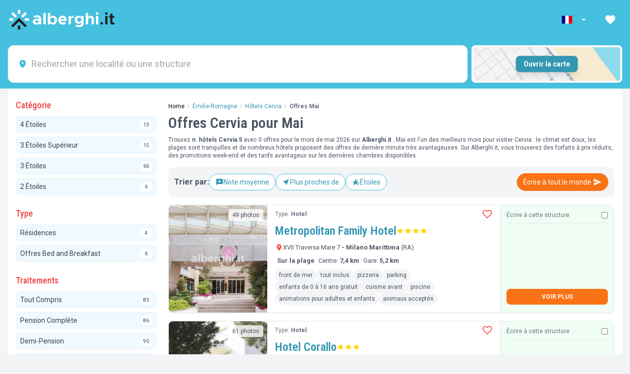

--- FILE ---
content_type: text/html; charset=utf-8
request_url: https://www.alberghi.it/fr/emilie-romagne/cervia/mai-derniere-minute
body_size: 54283
content:
<style>
    #sidebar {
        will-change: min-height;
    }
</style>

<!doctype html>
<html lang="fr">

<head>

  
  <script type="text/javascript" src="https://embeds.iubenda.com/widgets/64cbdf59-166c-4a0b-95bc-ff1fc878cc7c.js">
  </script>

  <meta charset="UTF-8" />
  <meta name="viewport" content="width=device-width, initial-scale=1.0, minimum-scale=1.0, maximum-scale=5.0" />
  <title>Offres Cervia Mai 2026, les 0 super offres et dernières minutes</title>
  <meta name="description" content='Les 0 offres de Mai dans les hôtels de Cervia. Réservez directement ici au MEILLEUR PRIX et Économisez ! 0 offres et dernières minutes, prix dès 40€.'>
  <meta name="keywords" content=''>

  <meta property="fb:app_id" content="183910442149704">
  <meta property="og:site_name" content="Alberghi.it">
  <meta property="og:title" content='Offres Cervia pour Mai'>
  <meta property="og:description" content='&lt;p&gt;Trouvez &lt;strong&gt;n. hôtels Cervia 5&lt;/strong&gt; avec 0 offres pour le mois de mai 2026 sur &lt;strong&gt;Alberghi.it&lt;/strong&gt; . Mai est l&#039;un des meilleurs mois pour visiter Cervia : le climat est doux, les plages sont tranquilles et de nombreux hôtels proposent des offres de dernière minute très avantageuses. Sur Alberghi.it, vous trouverez des forfaits à prix réduits, des promotions week-end et des tarifs avantageux sur les dernières chambres disponibles.&lt;/p&gt;'>
  <meta property="og:type" content="website">
  <meta property="og:url" content='/fr/emilie-romagne/cervia/mai-derniere-minute'>

  
  <meta name="facebook-domain-verification" content="sju0vsi6m5ell61i8z6rbj7da4rc26" />
  <link rel="mask-icon" href="/safari-pinned-tab.svg" color="#5bbad5">
  <meta name="msapplication-TileColor" content="#da532c">
  <meta name="theme-color" content="#ffffff">

  <meta name="referrer" content="always" />
      <meta name="robots" content='index, follow'>
  
  <link rel="icon" type="image/x-icon" href="/favicon.ico">
  <link rel="icon" type="image/png" sizes="32x32" href="/favicon-32x32.png">
  <link rel="icon" type="image/png" sizes="16x16" href="/favicon-16x16.png">
  <link rel="shortcut icon" href="/favicon.ico" />
  <link rel="apple-touch-icon" sizes="180x180" href="/apple-touch-icon.png" />

  <meta name="csrf-token" content="9hHqrYDxF1HA8OT7hrn0MBArhL6TdHFEFSSO1Bdb">

  
      <link rel="canonical" href="https://www.alberghi.it/fr/emilie-romagne/cervia/mai-derniere-minute">
  
  <link rel="preconnect" href="https://fonts.googleapis.com">
  <link rel="preconnect" href="https://fonts.gstatic.com" crossorigin>
  <link
    href="https://fonts.googleapis.com/css2?family=Roboto+Condensed:ital,wght@0,100..900;1,100..900&family=Roboto:ital,wght@0,400;0,700;1,400;1,700&display=swap"
    rel="stylesheet">

  <script>
    window.dataLayer = window.dataLayer || [];
  </script>

  

  <script type="application/ld+json">
    {
        "@context": "https://schema.org",
    "@graph": [
    {
    "@type": "Organization",
    "@id": "https://www.alberghi.it/#organization",
    "name": "Alberghi.it",
    "alternateName": "A.it",
    "url": "https://www.alberghi.it/",
    "logo": {
        "@type": "ImageObject",
        "url": "https://www.alberghi.it/assets/logo.svg",
        "width": 200,
        "height": 60
    },
    "image": "https://www.alberghi.it/assets/logo.svg",
    "email": "supporto@alberghi.it",
    "legalName": "Alberghi.it S.r.l.",
    "vatID": "IT03479440400",
    "address": {
        "@type": "PostalAddress",
        "streetAddress": "Via Alessandro Gambalunga, 81/A",
        "addressLocality": "Rimini",
        "addressRegion": "RN",
        "postalCode": "47921",
        "addressCountry": "IT"
    },
    "sameAs": [
        "https://www.facebook.com/infoalberghi/",
        "https://www.instagram.com/alberghi.it/",
        "https://it.linkedin.com/company/alberghiit",
        "https://www.youtube.com/c/alberghiit"
    ],
    "areaServed": "IT",
    "contactPoint": {
        "@type": "ContactPoint",
        "contactType": "customer service",
        "email": "supporto@alberghi.it",
        "availableLanguage": [
            "Italian",
            "English",
            "French",
            "German"
        ],
        "areaServed": "IT"
    }
},
    {
    "@type": "WebSite",
    "@id": "https://www.alberghi.it/#website",
    "url": "https://www.alberghi.it",
    "name": "Alberghi.it",
    "publisher": {
        "@id": "https://www.alberghi.it/#organization"
    },
    "potentialAction": {
        "@type": "SearchAction",
        "target": {
            "@type": "EntryPoint",
            "urlTemplate": "https://www.alberghi.it/search?q={search_term_string}"
        },
        "query-input": "required name=search_term_string"
    }
}
    ]
}
</script>  <link rel="preload" as="style" href="https://cdn.alberghi.it/app/albit-frontend/build/assets/style-Blq5tsDk.css" /><link rel="modulepreload" href="https://cdn.alberghi.it/app/albit-frontend/build/assets/main-BEoplWWI.js" /><link rel="stylesheet" href="https://cdn.alberghi.it/app/albit-frontend/build/assets/style-Blq5tsDk.css" /><script type="module" src="https://cdn.alberghi.it/app/albit-frontend/build/assets/main-BEoplWWI.js"></script>  
    <link rel="preload" as="style" href="https://cdn.alberghi.it/app/albit-frontend/build/assets/listing-D1MTP8Dg.css" /><link rel="preload" as="style" href="https://cdn.alberghi.it/app/albit-frontend/build/assets/LiResults-BoII5EYI.css" /><link rel="preload" as="style" href="https://cdn.alberghi.it/app/albit-frontend/build/assets/DataEmail-Do5SYnsJ.css" /><link rel="modulepreload" href="https://cdn.alberghi.it/app/albit-frontend/build/assets/listing-D-7pzXYU.js" /><link rel="modulepreload" href="https://cdn.alberghi.it/app/albit-frontend/build/assets/vue.esm-bundler-CVB_SsXm.js" /><link rel="modulepreload" href="https://cdn.alberghi.it/app/albit-frontend/build/assets/Maps-B7LXTCWT.js" /><link rel="modulepreload" href="https://cdn.alberghi.it/app/albit-frontend/build/assets/LiResults-Dlyk7LcL.js" /><link rel="modulepreload" href="https://cdn.alberghi.it/app/albit-frontend/build/assets/de-BR7b72KF.js" /><link rel="modulepreload" href="https://cdn.alberghi.it/app/albit-frontend/build/assets/DataEmail-qEsEw5YI.js" /><link rel="modulepreload" href="https://cdn.alberghi.it/app/albit-frontend/build/assets/MealPlans-DBmsZOLr.js" /><link rel="modulepreload" href="https://cdn.alberghi.it/app/albit-frontend/build/assets/toggle-listing-offers-CWTtFq9W.js" /><link rel="modulepreload" href="https://cdn.alberghi.it/app/albit-frontend/build/assets/Loading-CS9bc2NT.js" /><link rel="modulepreload" href="https://cdn.alberghi.it/app/albit-frontend/build/assets/dayjs.min-CMtKG3vP.js" /><link rel="modulepreload" href="https://cdn.alberghi.it/app/albit-frontend/build/assets/favourites-BMnq79U8.js" /><link rel="modulepreload" href="https://cdn.alberghi.it/app/albit-frontend/build/assets/listingClickHandler-CYpV6TRR.js" /><link rel="modulepreload" href="https://cdn.alberghi.it/app/albit-frontend/build/assets/emails-QKXA-XDT.js" /><link rel="stylesheet" href="https://cdn.alberghi.it/app/albit-frontend/build/assets/listing-D1MTP8Dg.css" /><link rel="stylesheet" href="https://cdn.alberghi.it/app/albit-frontend/build/assets/LiResults-BoII5EYI.css" /><link rel="stylesheet" href="https://cdn.alberghi.it/app/albit-frontend/build/assets/DataEmail-Do5SYnsJ.css" /><script type="module" src="https://cdn.alberghi.it/app/albit-frontend/build/assets/listing-D-7pzXYU.js"></script><script type="module" src="https://cdn.alberghi.it/app/albit-frontend/build/assets/favourites-BMnq79U8.js"></script><script type="module" src="https://cdn.alberghi.it/app/albit-frontend/build/assets/listingClickHandler-CYpV6TRR.js"></script><script type="module" src="https://cdn.alberghi.it/app/albit-frontend/build/assets/emails-QKXA-XDT.js"></script>
    <script>
        window.currentSlugId = 1109;
        window.currentSlugFilters = {"locations":"Emilia-Romagna, Ravenna, Cervia","label":null,"region_id":[5],"province_id":[75],"city_id":[3920],"fraction_id":null,"structure_category":[],"structure_type":[],"structure_id":null,"treatments":[],"structure_facilities":[],"structure_facilities_options":[],"structure_facilities_position":"in_structure","structure_services":[],"structure_services_atleast":[],"structure_offers":[1],"structure_poi":null,"structure_poi_custom":null,"structure_poi_distance":null,"structure_tags_hotel":[],"structure_tag_offers":[17],"structure_openings":null};
        window.currentSlugEvidences = [];
    </script>

    
    <script type="application/ld+json">
        {
    "@context": "https://schema.org",
    "@graph": [
        {
            "@id": "https://www.alberghi.it/#organization"
        },
        {
            "@id": "https://www.alberghi.it/#website"
        },
        {
            "@type": "BreadcrumbList",
            "@id": "https://www.alberghi.it/fr/emilie-romagne/cervia/mai-derniere-minute#breadcrumb",
            "itemListElement": [
                {
                    "@type": "ListItem",
                    "position": 1,
                    "name": "Home",
                    "item": "https://www.alberghi.it"
                },
                {
                    "@type": "ListItem",
                    "position": 2,
                    "name": "Émilie-Romagne",
                    "item": "https://www.alberghi.it/fr/emilie-romagne"
                },
                {
                    "@type": "ListItem",
                    "position": 3,
                    "name": "Hôtels Cervia",
                    "item": "https://www.alberghi.it/fr/emilie-romagne/cervia"
                },
                {
                    "@type": "ListItem",
                    "position": 4,
                    "name": "Offres Mai",
                    "item": "https://www.alberghi.it/fr/emilie-romagne/cervia/mai-derniere-minute"
                }
            ]
        },
        {
            "@type": "CollectionPage",
            "@id": "https://www.alberghi.it/fr/emilie-romagne/cervia/mai-derniere-minute#webpage",
            "url": "https://www.alberghi.it/fr/emilie-romagne/cervia/mai-derniere-minute",
            "name": "Offres Cervia pour Mai",
            "description": "Trouvez n. hôtels Cervia 5 avec 0 offres pour le mois de mai 2026 sur Alberghi.it . Mai est l'un des meilleurs mois pour visiter Cervia : le climat est doux, les plages sont tranquilles et de nombreux hôtels proposent des offres de dernière minute très avantageuses. Sur Alberghi.it, vous trouverez des forfaits à prix réduits, des promotions week-end et des tarifs avantageux sur les dernières chambres disponibles.",
            "inLanguage": "fr",
            "isPartOf": {
                "@id": "https://www.alberghi.it/#website"
            },
            "about": {
                "@type": "Thing",
                "name": "Offres Cervia pour Mai"
            },
            "publisher": {
                "@id": "https://www.alberghi.it/#organization"
            },
            "breadcrumb": {
                "@id": "https://www.alberghi.it/fr/emilie-romagne/cervia/mai-derniere-minute#breadcrumb"
            },
            "spatialCoverage": {
                "@type": "Place",
                "name": "Cervia",
                "address": {
                    "@type": "PostalAddress",
                    "addressLocality": "Cervia",
                    "addressRegion": "",
                    "addressCountry": "IT"
                }
            }
        },
        {
            "@type": "ItemList",
            "@id": "https://www.alberghi.it/fr/emilie-romagne/cervia/mai-derniere-minute#itemlist",
            "name": "Offres Cervia pour Mai",
            "description": "Trouvez n. hôtels Cervia 5 avec 0 offres pour le mois de mai 2026 sur Alberghi.it . Mai est l'un des meilleurs mois pour visiter Cervia : le climat est doux, les plages sont tranquilles et de nombreux hôtels proposent des offres de dernière minute très avantageuses. Sur Alberghi.it, vous trouverez des forfaits à prix réduits, des promotions week-end et des tarifs avantageux sur les dernières chambres disponibles.",
            "url": "https://www.alberghi.it/fr/emilie-romagne/cervia/mai-derniere-minute",
            "numberOfItems": 5,
            "itemListOrder": "http://schema.org/ItemListOrderAscending",
            "itemListElement": [
                {
                    "@type": "ListItem",
                    "position": 1,
                    "item": {
                        "@type": "Hotel",
                        "@id": "https://www.alberghi.it/fr/emilie-romagne/milano-marittima/metropolitan-family-hotel",
                        "name": "Metropolitan Family Hotel",
                        "url": "https://www.alberghi.it/fr/emilie-romagne/milano-marittima/metropolitan-family-hotel",
                        "address": {
                            "@type": "PostalAddress",
                            "streetAddress": "XVII Traversa Mare, 7",
                            "addressLocality": "Milano Marittima",
                            "addressRegion": "Émilie-Romagne",
                            "addressCountry": "IT"
                        }
                    }
                },
                {
                    "@type": "ListItem",
                    "position": 2,
                    "item": {
                        "@type": "Hotel",
                        "@id": "https://www.alberghi.it/fr/emilie-romagne/milano-marittima/hotel-corallo",
                        "name": "Hotel Corallo",
                        "url": "https://www.alberghi.it/fr/emilie-romagne/milano-marittima/hotel-corallo",
                        "address": {
                            "@type": "PostalAddress",
                            "streetAddress": "Vialetto Ortigara,  10",
                            "addressLocality": "Milano Marittima",
                            "addressRegion": "Émilie-Romagne",
                            "addressCountry": "IT"
                        }
                    }
                },
                {
                    "@type": "ListItem",
                    "position": 3,
                    "item": {
                        "@type": "Hotel",
                        "@id": "https://www.alberghi.it/fr/emilie-romagne/milano-marittima/hotel-villa-pina",
                        "name": "Hotel Villa Pina",
                        "url": "https://www.alberghi.it/fr/emilie-romagne/milano-marittima/hotel-villa-pina",
                        "address": {
                            "@type": "PostalAddress",
                            "streetAddress": "Viale Bologna, 13",
                            "addressLocality": "Milano Marittima",
                            "addressRegion": "Émilie-Romagne",
                            "addressCountry": "IT"
                        }
                    }
                },
                {
                    "@type": "ListItem",
                    "position": 4,
                    "item": {
                        "@type": "Hotel",
                        "@id": "https://www.alberghi.it/fr/emilie-romagne/pinarella/hotel-thomas",
                        "name": "Hotel Thomas",
                        "url": "https://www.alberghi.it/fr/emilie-romagne/pinarella/hotel-thomas",
                        "address": {
                            "@type": "PostalAddress",
                            "streetAddress": "Viale Italia,  268",
                            "addressLocality": "Pinarella",
                            "addressRegion": "Émilie-Romagne",
                            "addressCountry": "IT"
                        }
                    }
                },
                {
                    "@type": "ListItem",
                    "position": 5,
                    "item": {
                        "@type": "Hotel",
                        "@id": "https://www.alberghi.it/fr/emilie-romagne/milano-marittima/golf-beach-hotel",
                        "name": "Golf & Beach Hotel",
                        "url": "https://www.alberghi.it/fr/emilie-romagne/milano-marittima/golf-beach-hotel",
                        "address": {
                            "@type": "PostalAddress",
                            "streetAddress": "Traversa Quinta,  18",
                            "addressLocality": "Milano Marittima",
                            "addressRegion": "Émilie-Romagne",
                            "addressCountry": "IT"
                        }
                    }
                }
            ],
            "mainEntityOfPage": {
                "@id": "https://www.alberghi.it/fr/emilie-romagne/cervia/mai-derniere-minute#webpage"
            }
        }
    ]
}    </script>


            
        <script type="application/ld+json">
            [
                                            {
                    "@context": "https://schema.org",
                    "@type": "Offer",
                    "name": "RÉDUCTION POUR RÉSERVATION ANTICIPÉE !!",
                    "description": "Instructions d\u0027utilisation : 1) Demandez un devis dès maintenant pour vos prochaines vacances à Milano Marittima 2) CONFIRMER avant le 14 février et ..... 3) Bénéficiez jusqu\u0027à 15 % de réduction dès maintenant ! Qu\u0027attendez-vous ? Demandez un devis gratuit et sans engagement dès maintenant ! Offre valable pour les séjours d\u0027au moins 7 nuits, en formule chambre et petit-déjeuner, demi-pension ou pension complète, pour tous les types de chambres. Réduction applicable aux séjours du 6 avril au 30 septembre 2026 Offre non cumulable avec d\u0027autres offres en cours.",
                    "url": "https://www.alberghi.it/fr/emilie-romagne/milano-marittima/hotel-villa-pina",
                    "priceValidUntil": "2026-09-20",
                    "availability": "https://schema.org/InStock",
                    "validFrom": "2026-04-06",
                    "validThrough": "2026-09-20",
                    "offeredBy": {
                        "@type": "Hotel",
                        "@id": "https://www.alberghi.it/fr/emilie-romagne/milano-marittima/hotel-villa-pina",
                        "name": "Hotel Villa Pina"
                    },
                    "itemOffered": {
                        "@type": "LodgingReservation",
                        "name": "Soggiorno presso Hotel Villa Pina"
                                }
                                                    ,
                    "eligibleQuantity": {
                        "@type": "QuantitativeValue",
                        "minValue": 2,
                            "unitText": "adults"
                        }
                                }
                                        ]
        </script>
        

    
    <script type="application/ld+json">
    {
        "@context": "https://schema.org",
        "@type": "CollectionPage",
        "name": "Offres Cervia pour Mai",
        "description": "Trouvez n. hôtels Cervia 5 avec 0 offres pour le mois de mai 2026 sur Alberghi.it . Mai est l&#039;un des meilleurs mois pour visiter Cervia : le climat est doux, les plages sont tranquilles et de nombreux hôtels proposent des offres de dernière minute très avantageuses. Sur Alberghi.it, vous trouverez des forfaits à prix réduits, des promotions week-end et des tarifs avantageux sur les dernières chambres disponibles.",
        "url": "https://www.alberghi.it/fr/emilie-romagne/cervia/mai-derniere-minute",
        "isPartOf": {
            "@type": "WebSite",
            "name": "Alberghi.it",
            "url": "https://www.alberghi.it"
        }
    }
</script>


    
    
    <script type="text/javascript">
        window.listing_ids = [];
        window.currentSlugFilters = {"locations":"Emilia-Romagna, Ravenna, Cervia","label":null,"region_id":[5],"province_id":[75],"city_id":[3920],"fraction_id":null,"structure_category":[],"structure_type":[],"structure_id":null,"treatments":[],"structure_facilities":[],"structure_facilities_options":[],"structure_facilities_position":"in_structure","structure_services":[],"structure_services_atleast":[],"structure_offers":[1],"structure_poi":null,"structure_poi_custom":null,"structure_poi_distance":null,"structure_tags_hotel":[],"structure_tag_offers":[17],"structure_openings":null};
        window.currentSlugId = 1109;
    </script>
    

  <!-- Google Tag Manager -->
<script>(function(w,d,s,l,i){w[l]=w[l]||[];w[l].push({'gtm.start':
new Date().getTime(),event:'gtm.js'});var f=d.getElementsByTagName(s)[0],
j=d.createElement(s),dl=l!='dataLayer'?'&l='+l:'';j.async=true;j.src=
'https://www.googletagmanager.com/gtm.js?id='+i+dl;f.parentNode.insertBefore(j,f);
})(window,document,'script','dataLayer','GTM-WRM3P9');</script>
<!-- End Google Tag Manager -->



</head>

<body class="bg-gray-100">

  <!-- Google Tag Manager (noscript) -->
  <noscript><iframe src="https://www.googletagmanager.com/ns.html?id=GTM-WRM3P9" height="0" width="0"
      style="display:none;visibility:hidden"></iframe></noscript>
  <!-- End Google Tag Manager (noscript) -->

  <div id="app">

    
          <div class="sticky top-0 left-0 right-0 z-[600]">
  <div class="bg-[#46c0df] text-white ">
    <div class="max-w-[1280px] mx-auto px-4">
      <!-- Top section with logo and nav items -->
      <div class="h-[80px] flex items-center justify-between">

        
        <!-- Logo -->
        <div class="flex-shrink-0">
                        <a href="https://www.alberghi.it/fr" class="flex items-center">
                    <img src="https://cdn.alberghi.it/homepage/logo.png" alt="Alberghi.it homepage" class="h-11">
          </a>
        </div>

        <!-- Right Navigation -->
        <div class="hidden sm:flex items-center space-x-3">
          <!-- Language selector -->
          <div class="flex items-center nav-link  py-2 rounded hover:bg-white/20 cursor-pointer" role="button"
            aria-label="Seleziona lingua" aria-haspopup="true">
            <div class="relative language-dropdown z-[9000]">
              <!-- Elemento trigger che mostra la lingua attuale -->
              <div class="dropdown-trigger flex items-center nav-link px-2" aria-label="Seleziona lingua"
                aria-haspopup="true">
                <svg xmlns="http://www.w3.org/2000/svg" class="w-6 h-4 mr-2" viewBox="0 0 640 480">
    <path fill="#fff" d="M0 0h640v480H0z"></path>
    <path fill="#000091" d="M0 0h213.3v480H0z"></path>
    <path fill="#e1000f" d="M426.7 0H640v480H426.7z"></path>
</svg>                <svg xmlns="http://www.w3.org/2000/svg" height="20" viewBox="0 0 24 24" width="20"
                  fill="currentColor" aria-hidden="true" class="ml-1 transition-transform duration-200">
                  <path d="M7 10l5 5 5-5z"></path>
                </svg>
              </div>

              <div
                class="dropdown-content absolute top-full left-0 mt-1 bg-white rounded-lg shadow-xl border border-gray-200 z-[9000] w-36  p-2">
                                                      <a href="/emilia-romagna/cervia/offerte-last-minute-maggio"
                      class="flex items-center px-3 py-2 text-sm hover:bg-sky-50 text-gray-700"
                      hreflang="it">
                      <svg xmlns="http://www.w3.org/2000/svg" class="w-6 h-4" viewBox="0 0 640 480">
    <g fill-rule="evenodd" stroke-width="1pt">
        <path fill="#fff" d="M0 0h640v480H0z"></path>
        <path fill="#009246" d="M0 0h213.3v480H0z"></path>
        <path fill="#ce2b37" d="M426.7 0H640v480H426.7z"></path>
    </g>
</svg>                      <span class="text-xs text-gray-500">Italiano</span>
                    </a>
                                                                        <a href="/en/emilia-romagna/cervia/may-last-minute-deals"
                      class="flex items-center px-3 py-2 text-sm hover:bg-sky-50 text-gray-700"
                      hreflang="en">
                      <svg xmlns="http://www.w3.org/2000/svg" class="w-6 h-4 mr-2" viewBox="0 0 640 480">
    <path fill="#012169" d="M0 0h640v480H0z"></path>
    <path fill="#FFF" d="m75 0 244 181L562 0h78v62L400 241l240 178v61h-80L320 301 81 480H0v-60l239-178L0 64V0z"></path>
    <path fill="#C8102E" d="m424 281 216 159v40L369 281zm-184 20 6 35L54 480H0zM640 0v3L391 191l2-44L590 0zM0 0l239 176h-60L0 42z"></path>
    <path fill="#FFF" d="M241 0v480h160V0zM0 160v160h640V160z"></path>
    <path fill="#C8102E" d="M0 193v96h640v-96zM273 0v480h96V0z"></path>
</svg>                      <span class="text-xs text-gray-500">English</span>
                    </a>
                                                                                                          <a href="/de/emilia-romagna/cervia/mai-last-minute-angebote"
                      class="flex items-center px-3 py-2 text-sm hover:bg-sky-50 text-gray-700"
                      hreflang="de">
                      <svg xmlns="http://www.w3.org/2000/svg" class="w-6 h-4 mr-2" viewBox="0 0 640 480">
    <path fill="#fc0" d="M0 320h640v160H0z"></path>
    <path fill="#000001" d="M0 0h640v160H0z"></path>
    <path fill="red" d="M0 160h640v160H0z"></path>
</svg>                      <span class="text-xs text-gray-500">Deutsch</span>
                    </a>
                                                </div>


            </div>
          </div>

          <!-- Favorites -->
          <div class="relative nav-link px-3 py-2 rounded hover:bg-white/20 cursor-pointer" role="button"
            aria-label="I tuoi preferiti">
            <a href="https://www.alberghi.it/fr/preferiti" class="active:scale-95 transition-all">
              <span
                class="absolute top-0.5 right-0.5 bg-red-500 text-white text-sm w-4 h-4 flex items-center justify-center rounded-full"
                id="favourites-counter">
                0
              </span>
              <svg xmlns="http://www.w3.org/2000/svg" height="24" viewBox="0 0 24 24" width="24"
                fill="currentColor" aria-hidden="true">
                <path d="M0 0h24v24H0z" fill="none"></path>
                <path
                  d="M12 21.35l-1.45-1.32C5.4 15.36 2 12.28 2 8.5 2 5.42 4.42 3 7.5 3c1.74 0 3.41.81 4.5 2.09C13.09 3.81 14.76 3 16.5 3 19.58 3 22 5.42 22 8.5c0 3.78-3.4 6.86-8.55 11.54L12 21.35z">
                </path>
              </svg>
            </a>
          </div>

                  </div>
      </div>
    </div>
  </div>
</div>
                  <header class="sticky left-0 right-0 z-40 top-[80px]">
    <nav class="bg-[#46c0df]" aria-label="Menu principale">
        <div class="max-w-[1280px] mx-auto px-4 py-3 grid grid-cols-4 gap-2">
            <div class="bg-white rounded-xl p-2 col-span-3">
                <div class="relative">
                    <no-price-search-location placeholder="Rechercher une localité ou une structure"
                        lang="fr" domain="www.alberghi.it"
                        secure="1" version="111"
                        slug="1109"
                        >
                        <template #default>
                            <nav>
                                <ul>
                                                                            <li>

                                            <span>
                                                <a href="/fr/emilie-romagne/cervia"
                                                    class="text-gray-600 hover:text-blue-500">Cervia</a>
                                                <br />
                                                <small>
                                                                                                                                                                                                                            Ravenne,
                                                                                                                Émilie-Romagne
                                                                                                    </small>
                                            </span>
                                            </a>
                                            <span>100</span>
                                            <span>22</span>
                                            <span>cities</span>
                                        </li>
                                                                            <li>

                                            <span>
                                                <a href="/fr/emilie-romagne"
                                                    class="text-gray-600 hover:text-blue-500">Émilie-Romagne</a>
                                                <br />
                                                <small>
                                                                                                                                                        </small>
                                            </span>
                                            </a>
                                            <span>1128</span>
                                            <span>245</span>
                                            <span>regions</span>
                                        </li>
                                                                            <li>

                                            <span>
                                                <a href="/fr/emilie-romagne/rimini"
                                                    class="text-gray-600 hover:text-blue-500">Rimini</a>
                                                <br />
                                                <small>
                                                                                                                                                                                                                        Émilie-Romagne
                                                                                                    </small>
                                            </span>
                                            </a>
                                            <span>290</span>
                                            <span>71</span>
                                            <span>cities</span>
                                        </li>
                                                                            <li>

                                            <span>
                                                <a href="/fr/emilie-romagne/viserba"
                                                    class="text-gray-600 hover:text-blue-500">Viserba</a>
                                                <br />
                                                <small>
                                                                                                            frazione di Rimini,
                                                                                                                                                                                                                            Rimini,
                                                                                                                Émilie-Romagne
                                                                                                    </small>
                                            </span>
                                            </a>
                                            <span>19</span>
                                            <span>1</span>
                                            <span>fractions</span>
                                        </li>
                                                                            <li>

                                            <span>
                                                <a href="/fr/emilie-romagne/viserbella"
                                                    class="text-gray-600 hover:text-blue-500">Viserbella</a>
                                                <br />
                                                <small>
                                                                                                            frazione di Rimini,
                                                                                                                                                                                                                            Rimini,
                                                                                                                Émilie-Romagne
                                                                                                    </small>
                                            </span>
                                            </a>
                                            <span>24</span>
                                            <span>6</span>
                                            <span>fractions</span>
                                        </li>
                                                                            <li>

                                            <span>
                                                <a href="/fr/emilie-romagne/rivazzurra"
                                                    class="text-gray-600 hover:text-blue-500">Rivazzurra</a>
                                                <br />
                                                <small>
                                                                                                            frazione di Rimini,
                                                                                                                                                                                                                            Rimini,
                                                                                                                Émilie-Romagne
                                                                                                    </small>
                                            </span>
                                            </a>
                                            <span>69</span>
                                            <span>39</span>
                                            <span>fractions</span>
                                        </li>
                                                                            <li>

                                            <span>
                                                <a href="/fr/emilie-romagne/miramare-di-rimini"
                                                    class="text-gray-600 hover:text-blue-500">Miramare di Rimini</a>
                                                <br />
                                                <small>
                                                                                                            frazione di Rimini,
                                                                                                                                                                                                                            Rimini,
                                                                                                                Émilie-Romagne
                                                                                                    </small>
                                            </span>
                                            </a>
                                            <span>31</span>
                                            <span>2</span>
                                            <span>fractions</span>
                                        </li>
                                                                            <li>

                                            <span>
                                                <a href="/fr/emilie-romagne/torre-pedrera"
                                                    class="text-gray-600 hover:text-blue-500">Torre Pedrera</a>
                                                <br />
                                                <small>
                                                                                                            frazione di Rimini,
                                                                                                                                                                                                                            Rimini,
                                                                                                                Émilie-Romagne
                                                                                                    </small>
                                            </span>
                                            </a>
                                            <span>25</span>
                                            <span>2</span>
                                            <span>fractions</span>
                                        </li>
                                                                            <li>

                                            <span>
                                                <a href="/fr/emilie-romagne/marebello-di-rimini"
                                                    class="text-gray-600 hover:text-blue-500">Marebello di Rimini</a>
                                                <br />
                                                <small>
                                                                                                            frazione di Rimini,
                                                                                                                                                                                                                            Rimini,
                                                                                                                Émilie-Romagne
                                                                                                    </small>
                                            </span>
                                            </a>
                                            <span>22</span>
                                            <span>2</span>
                                            <span>fractions</span>
                                        </li>
                                                                            <li>

                                            <span>
                                                <a href="/fr/emilie-romagne/rivabella"
                                                    class="text-gray-600 hover:text-blue-500">Rivabella</a>
                                                <br />
                                                <small>
                                                                                                            frazione di Rimini,
                                                                                                                                                                                                                            Rimini,
                                                                                                                Émilie-Romagne
                                                                                                    </small>
                                            </span>
                                            </a>
                                            <span>16</span>
                                            <span>4</span>
                                            <span>fractions</span>
                                        </li>
                                                                            <li>

                                            <span>
                                                <a href="/fr/emilie-romagne/bellariva"
                                                    class="text-gray-600 hover:text-blue-500">Bellariva</a>
                                                <br />
                                                <small>
                                                                                                            frazione di Rimini,
                                                                                                                                                                                                                            Rimini,
                                                                                                                Émilie-Romagne
                                                                                                    </small>
                                            </span>
                                            </a>
                                            <span>7</span>
                                            <span>2</span>
                                            <span>fractions</span>
                                        </li>
                                                                            <li>

                                            <span>
                                                <a href="/fr/emilie-romagne/san-giuliano-a-mare"
                                                    class="text-gray-600 hover:text-blue-500">San Giuliano a Mare</a>
                                                <br />
                                                <small>
                                                                                                            frazione di Rimini,
                                                                                                                                                                                                                            Rimini,
                                                                                                                Émilie-Romagne
                                                                                                    </small>
                                            </span>
                                            </a>
                                            <span>2</span>
                                            <span>0</span>
                                            <span>fractions</span>
                                        </li>
                                                                            <li>

                                            <span>
                                                <a href="/fr/emilie-romagne/rimini-marina-centro"
                                                    class="text-gray-600 hover:text-blue-500">Rimini marina centro</a>
                                                <br />
                                                <small>
                                                                                                            frazione di Rimini,
                                                                                                                                                                                                                            Rimini,
                                                                                                                Émilie-Romagne
                                                                                                    </small>
                                            </span>
                                            </a>
                                            <span>74</span>
                                            <span>13</span>
                                            <span>fractions</span>
                                        </li>
                                                                            <li>

                                            <span>
                                                <a href="/fr/emilie-romagne/riccione"
                                                    class="text-gray-600 hover:text-blue-500">Riccione</a>
                                                <br />
                                                <small>
                                                                                                                                                                                                                            Rimini,
                                                                                                                Émilie-Romagne
                                                                                                    </small>
                                            </span>
                                            </a>
                                            <span>156</span>
                                            <span>35</span>
                                            <span>cities</span>
                                        </li>
                                                                            <li>

                                            <span>
                                                <a href="/fr/emilie-romagne/cattolica"
                                                    class="text-gray-600 hover:text-blue-500">Cattolica</a>
                                                <br />
                                                <small>
                                                                                                                                                                                                                            Rimini,
                                                                                                                Émilie-Romagne
                                                                                                    </small>
                                            </span>
                                            </a>
                                            <span>110</span>
                                            <span>17</span>
                                            <span>cities</span>
                                        </li>
                                                                            <li>

                                            <span>
                                                <a href="/fr/emilie-romagne/cesenatico"
                                                    class="text-gray-600 hover:text-blue-500">Cesenatico</a>
                                                <br />
                                                <small>
                                                                                                                                                                                                                            Forlì-Cesena,
                                                                                                                Émilie-Romagne
                                                                                                    </small>
                                            </span>
                                            </a>
                                            <span>140</span>
                                            <span>31</span>
                                            <span>cities</span>
                                        </li>
                                                                            <li>

                                            <span>
                                                <a href="/fr/emilie-romagne/san-mauro-a-mare"
                                                    class="text-gray-600 hover:text-blue-500">San Mauro a Mare</a>
                                                <br />
                                                <small>
                                                                                                            frazione di Cesenatico,
                                                                                                                                                                                                                            Forlì-Cesena,
                                                                                                                Émilie-Romagne
                                                                                                    </small>
                                            </span>
                                            </a>
                                            <span>8</span>
                                            <span>1</span>
                                            <span>fractions</span>
                                        </li>
                                                                            <li>

                                            <span>
                                                <a href="/fr/emilie-romagne/valverde"
                                                    class="text-gray-600 hover:text-blue-500">Valverde</a>
                                                <br />
                                                <small>
                                                                                                            frazione di Cesenatico,
                                                                                                                                                                                                                            Forlì-Cesena,
                                                                                                                Émilie-Romagne
                                                                                                    </small>
                                            </span>
                                            </a>
                                            <span>36</span>
                                            <span>14</span>
                                            <span>fractions</span>
                                        </li>
                                                                            <li>

                                            <span>
                                                <a href="/fr/emilie-romagne/villamarina"
                                                    class="text-gray-600 hover:text-blue-500">Villamarina</a>
                                                <br />
                                                <small>
                                                                                                            frazione di Cesenatico,
                                                                                                                                                                                                                            Forlì-Cesena,
                                                                                                                Émilie-Romagne
                                                                                                    </small>
                                            </span>
                                            </a>
                                            <span>19</span>
                                            <span>7</span>
                                            <span>fractions</span>
                                        </li>
                                                                            <li>

                                            <span>
                                                <a href="/fr/emilie-romagne/gatteo-a-mare"
                                                    class="text-gray-600 hover:text-blue-500">Gatteo a Mare</a>
                                                <br />
                                                <small>
                                                                                                            frazione di Cesenatico,
                                                                                                                                                                                                                            Forlì-Cesena,
                                                                                                                Émilie-Romagne
                                                                                                    </small>
                                            </span>
                                            </a>
                                            <span>29</span>
                                            <span>4</span>
                                            <span>fractions</span>
                                        </li>
                                                                            <li>

                                            <span>
                                                <a href="/fr/emilie-romagne/zadina-di-cesenatico"
                                                    class="text-gray-600 hover:text-blue-500">Zadina di Cesenatico</a>
                                                <br />
                                                <small>
                                                                                                            frazione di Cesenatico,
                                                                                                                                                                                                                            Forlì-Cesena,
                                                                                                                Émilie-Romagne
                                                                                                    </small>
                                            </span>
                                            </a>
                                            <span>4</span>
                                            <span>0</span>
                                            <span>fractions</span>
                                        </li>
                                                                            <li>

                                            <span>
                                                <a href="/fr/emilie-romagne/cesenatico-centro"
                                                    class="text-gray-600 hover:text-blue-500">Cesenatico centro</a>
                                                <br />
                                                <small>
                                                                                                            frazione di Cesenatico,
                                                                                                                                                                                                                            Forlì-Cesena,
                                                                                                                Émilie-Romagne
                                                                                                    </small>
                                            </span>
                                            </a>
                                            <span>43</span>
                                            <span>5</span>
                                            <span>fractions</span>
                                        </li>
                                                                            <li>

                                            <span>
                                                <a href="/fr/emilie-romagne/bellaria-igea-marina"
                                                    class="text-gray-600 hover:text-blue-500">Bellaria-Igea Marina</a>
                                                <br />
                                                <small>
                                                                                                                                                                                                                            Rimini,
                                                                                                                Émilie-Romagne
                                                                                                    </small>
                                            </span>
                                            </a>
                                            <span>132</span>
                                            <span>59</span>
                                            <span>cities</span>
                                        </li>
                                                                            <li>

                                            <span>
                                                <a href="/fr/emilie-romagne/igea-marina"
                                                    class="text-gray-600 hover:text-blue-500">Igea Marina</a>
                                                <br />
                                                <small>
                                                                                                            frazione di Bellaria-Igea Marina,
                                                                                                                                                                                                                            Rimini,
                                                                                                                Émilie-Romagne
                                                                                                    </small>
                                            </span>
                                            </a>
                                            <span>62</span>
                                            <span>13</span>
                                            <span>fractions</span>
                                        </li>
                                                                            <li>

                                            <span>
                                                <a href="/fr/emilie-romagne/milano-marittima"
                                                    class="text-gray-600 hover:text-blue-500">Milano Marittima</a>
                                                <br />
                                                <small>
                                                                                                            frazione di Cervia,
                                                                                                                                                                                                                            Ravenne,
                                                                                                                Émilie-Romagne
                                                                                                    </small>
                                            </span>
                                            </a>
                                            <span>54</span>
                                            <span>8</span>
                                            <span>fractions</span>
                                        </li>
                                                                            <li>

                                            <span>
                                                <a href="/fr/emilie-romagne/tagliata"
                                                    class="text-gray-600 hover:text-blue-500">Tagliata</a>
                                                <br />
                                                <small>
                                                                                                            frazione di Cervia,
                                                                                                                                                                                                                            Ravenne,
                                                                                                                Émilie-Romagne
                                                                                                    </small>
                                            </span>
                                            </a>
                                            <span>3</span>
                                            <span>0</span>
                                            <span>fractions</span>
                                        </li>
                                                                            <li>

                                            <span>
                                                <a href="/fr/emilie-romagne/pinarella"
                                                    class="text-gray-600 hover:text-blue-500">Pinarella</a>
                                                <br />
                                                <small>
                                                                                                            frazione di Cervia,
                                                                                                                                                                                                                            Ravenne,
                                                                                                                Émilie-Romagne
                                                                                                    </small>
                                            </span>
                                            </a>
                                            <span>24</span>
                                            <span>13</span>
                                            <span>fractions</span>
                                        </li>
                                                                            <li>

                                            <span>
                                                <a href="/fr/emilie-romagne/misano-adriatico"
                                                    class="text-gray-600 hover:text-blue-500">Misano Adriatico</a>
                                                <br />
                                                <small>
                                                                                                                                                                                                                            Rimini,
                                                                                                                Émilie-Romagne
                                                                                                    </small>
                                            </span>
                                            </a>
                                            <span>61</span>
                                            <span>4</span>
                                            <span>cities</span>
                                        </li>
                                                                            <li>

                                            <span>
                                                <a href="/fr/lidi-ravennati"
                                                    class="text-gray-600 hover:text-blue-500">Lidi Ravennati</a>
                                                <br />
                                                <small>
                                                                                                                                                        </small>
                                            </span>
                                            </a>
                                            <span>26</span>
                                            <span>6</span>
                                            <span>hub</span>
                                        </li>
                                                                            <li>

                                            <span>
                                                <a href="/fr/emilie-romagne/lido-di-savio"
                                                    class="text-gray-600 hover:text-blue-500">Lido DI Savio</a>
                                                <br />
                                                <small>
                                                                                                            frazione di Ravenna,
                                                                                                                                                                                                                            Ravenne,
                                                                                                                Émilie-Romagne
                                                                                                    </small>
                                            </span>
                                            </a>
                                            <span>15</span>
                                            <span>6</span>
                                            <span>fractions</span>
                                        </li>
                                                                            <li>

                                            <span>
                                                <a href="/fr/emilie-romagne/marina-romea"
                                                    class="text-gray-600 hover:text-blue-500">Marina Romea</a>
                                                <br />
                                                <small>
                                                                                                            frazione di Ravenna,
                                                                                                                                                                                                                            Ravenne,
                                                                                                                Émilie-Romagne
                                                                                                    </small>
                                            </span>
                                            </a>
                                            <span>1</span>
                                            <span>0</span>
                                            <span>fractions</span>
                                        </li>
                                                                            <li>

                                            <span>
                                                <a href="/fr/emilie-romagne/punta-marina"
                                                    class="text-gray-600 hover:text-blue-500">Punta Marina</a>
                                                <br />
                                                <small>
                                                                                                            frazione di Ravenna,
                                                                                                                                                                                                                            Ravenne,
                                                                                                                Émilie-Romagne
                                                                                                    </small>
                                            </span>
                                            </a>
                                            <span>1</span>
                                            <span>0</span>
                                            <span>fractions</span>
                                        </li>
                                                                            <li>

                                            <span>
                                                <a href="/fr/emilie-romagne/lido-di-classe"
                                                    class="text-gray-600 hover:text-blue-500">Lido di Classe</a>
                                                <br />
                                                <small>
                                                                                                            frazione di Ravenna,
                                                                                                                                                                                                                            Ravenne,
                                                                                                                Émilie-Romagne
                                                                                                    </small>
                                            </span>
                                            </a>
                                            <span>7</span>
                                            <span>0</span>
                                            <span>fractions</span>
                                        </li>
                                                                            <li>

                                            <span>
                                                <a href="/fr/emilie-romagne/ravenna"
                                                    class="text-gray-600 hover:text-blue-500">Ravenna</a>
                                                <br />
                                                <small>
                                                                                                                                                                                                                            Ravenne,
                                                                                                                Émilie-Romagne
                                                                                                    </small>
                                            </span>
                                            </a>
                                            <span>26</span>
                                            <span>6</span>
                                            <span>cities</span>
                                        </li>
                                                                            <li>

                                            <span>
                                                <a href="/fr/emilie-romagne/lido-adriano"
                                                    class="text-gray-600 hover:text-blue-500">Lido Adriano</a>
                                                <br />
                                                <small>
                                                                                                            frazione di Ravenna,
                                                                                                                                                                                                                            Ravenne,
                                                                                                                Émilie-Romagne
                                                                                                    </small>
                                            </span>
                                            </a>
                                            <span>0</span>
                                            <span>0</span>
                                            <span>fractions</span>
                                        </li>
                                                                            <li>

                                            <span>
                                                <a href="/fr/emilie-romagne/marina-di-ravenna"
                                                    class="text-gray-600 hover:text-blue-500">Marina di Ravenna</a>
                                                <br />
                                                <small>
                                                                                                            frazione di Ravenna,
                                                                                                                                                                                                                            Ravenne,
                                                                                                                Émilie-Romagne
                                                                                                    </small>
                                            </span>
                                            </a>
                                            <span>0</span>
                                            <span>0</span>
                                            <span>fractions</span>
                                        </li>
                                                                            <li>

                                            <span>
                                                <a href="/fr/emilie-romagne/bologne"
                                                    class="text-gray-600 hover:text-blue-500">Bologne</a>
                                                <br />
                                                <small>
                                                                                                                                                                                                                        Émilie-Romagne
                                                                                                    </small>
                                            </span>
                                            </a>
                                            <span>113</span>
                                            <span>0</span>
                                            <span>cities</span>
                                        </li>
                                                                            <li>

                                            <span>
                                                <a href="/fr/cote-romagnole"
                                                    class="text-gray-600 hover:text-blue-500">Riviera Romagnola</a>
                                                <br />
                                                <small>
                                                                                                                                                        </small>
                                            </span>
                                            </a>
                                            <span>1042</span>
                                            <span>251</span>
                                            <span>hub</span>
                                        </li>
                                                                            <li>

                                            <span>
                                                <a href="/fr/marches/gabicce-mare"
                                                    class="text-gray-600 hover:text-blue-500">Gabicce Mare</a>
                                                <br />
                                                <small>
                                                                                                                                                                                                                            Pesaro et Urbino,
                                                                                                                Marches
                                                                                                    </small>
                                            </span>
                                            </a>
                                            <span>27</span>
                                            <span>6</span>
                                            <span>cities</span>
                                        </li>
                                                                            <li>

                                            <span>
                                                <a href="/fr/marches"
                                                    class="text-gray-600 hover:text-blue-500">Marches</a>
                                                <br />
                                                <small>
                                                                                                                                                        </small>
                                            </span>
                                            </a>
                                            <span>263</span>
                                            <span>8</span>
                                            <span>regions</span>
                                        </li>
                                                                            <li>

                                            <span>
                                                <a href="/fr/marches/senigallia"
                                                    class="text-gray-600 hover:text-blue-500">Senigallia</a>
                                                <br />
                                                <small>
                                                                                                                                                                                                                            Ancône,
                                                                                                                Marches
                                                                                                    </small>
                                            </span>
                                            </a>
                                            <span>45</span>
                                            <span>0</span>
                                            <span>cities</span>
                                        </li>
                                                                            <li>

                                            <span>
                                                <a href="/fr/marches/san-benedetto-del-tronto"
                                                    class="text-gray-600 hover:text-blue-500">San Benedetto del Tronto</a>
                                                <br />
                                                <small>
                                                                                                                                                                                                                            Ascoli Piceno,
                                                                                                                Marches
                                                                                                    </small>
                                            </span>
                                            </a>
                                            <span>36</span>
                                            <span>0</span>
                                            <span>cities</span>
                                        </li>
                                                                            <li>

                                            <span>
                                                <a href="/fr/marches/pesaro"
                                                    class="text-gray-600 hover:text-blue-500">Pesaro</a>
                                                <br />
                                                <small>
                                                                                                                                                                                                                            Pesaro et Urbino,
                                                                                                                Marches
                                                                                                    </small>
                                            </span>
                                            </a>
                                            <span>22</span>
                                            <span>2</span>
                                            <span>cities</span>
                                        </li>
                                                                            <li>

                                            <span>
                                                <a href="/fr/marches/fano"
                                                    class="text-gray-600 hover:text-blue-500">Fano</a>
                                                <br />
                                                <small>
                                                                                                                                                                                                                            Pesaro et Urbino,
                                                                                                                Marches
                                                                                                    </small>
                                            </span>
                                            </a>
                                            <span>17</span>
                                            <span>0</span>
                                            <span>cities</span>
                                        </li>
                                                                            <li>

                                            <span>
                                                <a href="/fr/marches/civitanova-marche"
                                                    class="text-gray-600 hover:text-blue-500">Civitanova Marche</a>
                                                <br />
                                                <small>
                                                                                                                                                                                                                            Macerata,
                                                                                                                Marches
                                                                                                    </small>
                                            </span>
                                            </a>
                                            <span>16</span>
                                            <span>0</span>
                                            <span>cities</span>
                                        </li>
                                                                            <li>

                                            <span>
                                                <a href="/fr/marches/numana"
                                                    class="text-gray-600 hover:text-blue-500">Numana</a>
                                                <br />
                                                <small>
                                                                                                                                                                                                                            Ancône,
                                                                                                                Marches
                                                                                                    </small>
                                            </span>
                                            </a>
                                            <span>19</span>
                                            <span>0</span>
                                            <span>cities</span>
                                        </li>
                                                                            <li>

                                            <span>
                                                <a href="/fr/marches/sirolo"
                                                    class="text-gray-600 hover:text-blue-500">Sirolo</a>
                                                <br />
                                                <small>
                                                                                                                                                                                                                            Ancône,
                                                                                                                Marches
                                                                                                    </small>
                                            </span>
                                            </a>
                                            <span>12</span>
                                            <span>0</span>
                                            <span>cities</span>
                                        </li>
                                                                            <li>

                                            <span>
                                                <a href="/fr/marches/ancone"
                                                    class="text-gray-600 hover:text-blue-500">Ancona</a>
                                                <br />
                                                <small>
                                                                                                                                                                                                                            Ancône,
                                                                                                                Marches
                                                                                                    </small>
                                            </span>
                                            </a>
                                            <span>19</span>
                                            <span>0</span>
                                            <span>cities</span>
                                        </li>
                                                                            <li>

                                            <span>
                                                <a href="/fr/marches/cupra-marittima"
                                                    class="text-gray-600 hover:text-blue-500">Cupra Marittima</a>
                                                <br />
                                                <small>
                                                                                                                                                                                                                            Ascoli Piceno,
                                                                                                                Marches
                                                                                                    </small>
                                            </span>
                                            </a>
                                            <span>8</span>
                                            <span>0</span>
                                            <span>cities</span>
                                        </li>
                                                                            <li>

                                            <span>
                                                <a href="/fr/marches/grottammare"
                                                    class="text-gray-600 hover:text-blue-500">Grottammare</a>
                                                <br />
                                                <small>
                                                                                                                                                                                                                            Ascoli Piceno,
                                                                                                                Marches
                                                                                                    </small>
                                            </span>
                                            </a>
                                            <span>12</span>
                                            <span>0</span>
                                            <span>cities</span>
                                        </li>
                                                                            <li>

                                            <span>
                                                <a href="/fr/marches/porto-san-giorgio"
                                                    class="text-gray-600 hover:text-blue-500">Porto San Giorgio</a>
                                                <br />
                                                <small>
                                                                                                                                                                                                                            Fermo,
                                                                                                                Marches
                                                                                                    </small>
                                            </span>
                                            </a>
                                            <span>10</span>
                                            <span>0</span>
                                            <span>cities</span>
                                        </li>
                                                                            <li>

                                            <span>
                                                <a href="/fr/marches/porto-recanati"
                                                    class="text-gray-600 hover:text-blue-500">Porto Recanati</a>
                                                <br />
                                                <small>
                                                                                                                                                                                                                            Macerata,
                                                                                                                Marches
                                                                                                    </small>
                                            </span>
                                            </a>
                                            <span>7</span>
                                            <span>0</span>
                                            <span>cities</span>
                                        </li>
                                                                            <li>

                                            <span>
                                                <a href="/fr/marches/porto-santelpidio"
                                                    class="text-gray-600 hover:text-blue-500">Porto Sant&#039;Elpidio</a>
                                                <br />
                                                <small>
                                                                                                                                                                                                                            Fermo,
                                                                                                                Marches
                                                                                                    </small>
                                            </span>
                                            </a>
                                            <span>13</span>
                                            <span>0</span>
                                            <span>cities</span>
                                        </li>
                                                                            <li>

                                            <span>
                                                <a href="/fr/abruzzes"
                                                    class="text-gray-600 hover:text-blue-500">Abruzzes</a>
                                                <br />
                                                <small>
                                                                                                                                                        </small>
                                            </span>
                                            </a>
                                            <span>164</span>
                                            <span>0</span>
                                            <span>regions</span>
                                        </li>
                                                                            <li>

                                            <span>
                                                <a href="/fr/abruzzes/alba-adriatica"
                                                    class="text-gray-600 hover:text-blue-500">Alba Adriatica</a>
                                                <br />
                                                <small>
                                                                                                                                                                                                                            Teramo,
                                                                                                                Abruzzes
                                                                                                    </small>
                                            </span>
                                            </a>
                                            <span>23</span>
                                            <span>0</span>
                                            <span>cities</span>
                                        </li>
                                                                            <li>

                                            <span>
                                                <a href="/fr/abruzzes/vasto"
                                                    class="text-gray-600 hover:text-blue-500">Vasto</a>
                                                <br />
                                                <small>
                                                                                                                                                                                                                            Chieti,
                                                                                                                Abruzzes
                                                                                                    </small>
                                            </span>
                                            </a>
                                            <span>16</span>
                                            <span>0</span>
                                            <span>cities</span>
                                        </li>
                                                                            <li>

                                            <span>
                                                <a href="/fr/abruzzes/pescara"
                                                    class="text-gray-600 hover:text-blue-500">Pescara</a>
                                                <br />
                                                <small>
                                                                                                                                                                                                                        Abruzzes
                                                                                                    </small>
                                            </span>
                                            </a>
                                            <span>23</span>
                                            <span>0</span>
                                            <span>cities</span>
                                        </li>
                                                                            <li>

                                            <span>
                                                <a href="/fr/abruzzes/montesilvano"
                                                    class="text-gray-600 hover:text-blue-500">Montesilvano</a>
                                                <br />
                                                <small>
                                                                                                                                                                                                                            Pescara,
                                                                                                                Abruzzes
                                                                                                    </small>
                                            </span>
                                            </a>
                                            <span>12</span>
                                            <span>0</span>
                                            <span>cities</span>
                                        </li>
                                                                            <li>

                                            <span>
                                                <a href="/fr/abruzzes/giulianova"
                                                    class="text-gray-600 hover:text-blue-500">Giulianova</a>
                                                <br />
                                                <small>
                                                                                                                                                                                                                            Teramo,
                                                                                                                Abruzzes
                                                                                                    </small>
                                            </span>
                                            </a>
                                            <span>17</span>
                                            <span>0</span>
                                            <span>cities</span>
                                        </li>
                                                                            <li>

                                            <span>
                                                <a href="/fr/abruzzes/tortoreto-lido"
                                                    class="text-gray-600 hover:text-blue-500">Tortoreto Lido</a>
                                                <br />
                                                <small>
                                                                                                            frazione di Tortoreto,
                                                                                                                                                                                                                            Teramo,
                                                                                                                Abruzzes
                                                                                                    </small>
                                            </span>
                                            </a>
                                            <span>20</span>
                                            <span>0</span>
                                            <span>fractions</span>
                                        </li>
                                                                            <li>

                                            <span>
                                                <a href="/fr/abruzzes/francavilla-al-mare"
                                                    class="text-gray-600 hover:text-blue-500">Francavilla al Mare</a>
                                                <br />
                                                <small>
                                                                                                                                                                                                                            Chieti,
                                                                                                                Abruzzes
                                                                                                    </small>
                                            </span>
                                            </a>
                                            <span>7</span>
                                            <span>0</span>
                                            <span>cities</span>
                                        </li>
                                                                            <li>

                                            <span>
                                                <a href="/fr/abruzzes/roseto-degli-abruzzi"
                                                    class="text-gray-600 hover:text-blue-500">Roseto degli Abruzzi</a>
                                                <br />
                                                <small>
                                                                                                                                                                                                                            Teramo,
                                                                                                                Abruzzes
                                                                                                    </small>
                                            </span>
                                            </a>
                                            <span>13</span>
                                            <span>0</span>
                                            <span>cities</span>
                                        </li>
                                                                            <li>

                                            <span>
                                                <a href="/fr/abruzzes/pineto"
                                                    class="text-gray-600 hover:text-blue-500">Pineto</a>
                                                <br />
                                                <small>
                                                                                                                                                                                                                            Teramo,
                                                                                                                Abruzzes
                                                                                                    </small>
                                            </span>
                                            </a>
                                            <span>13</span>
                                            <span>0</span>
                                            <span>cities</span>
                                        </li>
                                                                            <li>

                                            <span>
                                                <a href="/fr/abruzzes/silvi"
                                                    class="text-gray-600 hover:text-blue-500">Silvi</a>
                                                <br />
                                                <small>
                                                                                                                                                                                                                            Teramo,
                                                                                                                Abruzzes
                                                                                                    </small>
                                            </span>
                                            </a>
                                            <span>13</span>
                                            <span>0</span>
                                            <span>cities</span>
                                        </li>
                                                                            <li>

                                            <span>
                                                <a href="/fr/abruzzes/martinsicuro"
                                                    class="text-gray-600 hover:text-blue-500">Martinsicuro</a>
                                                <br />
                                                <small>
                                                                                                                                                                                                                            Teramo,
                                                                                                                Abruzzes
                                                                                                    </small>
                                            </span>
                                            </a>
                                            <span>7</span>
                                            <span>0</span>
                                            <span>cities</span>
                                        </li>
                                                                            <li>

                                            <span>
                                                <a href="/fr/venetie"
                                                    class="text-gray-600 hover:text-blue-500">Vénétie</a>
                                                <br />
                                                <small>
                                                                                                                                                        </small>
                                            </span>
                                            </a>
                                            <span>104</span>
                                            <span>0</span>
                                            <span>regions</span>
                                        </li>
                                                                            <li>

                                            <span>
                                                <a href="/fr/venetie/jesolo"
                                                    class="text-gray-600 hover:text-blue-500">Jesolo</a>
                                                <br />
                                                <small>
                                                                                                                                                                                                                            Venise,
                                                                                                                Vénétie
                                                                                                    </small>
                                            </span>
                                            </a>
                                            <span>37</span>
                                            <span>0</span>
                                            <span>cities</span>
                                        </li>
                                                                            <li>

                                            <span>
                                                <a href="/fr/venetie/caorle"
                                                    class="text-gray-600 hover:text-blue-500">Caorle</a>
                                                <br />
                                                <small>
                                                                                                                                                                                                                            Venise,
                                                                                                                Vénétie
                                                                                                    </small>
                                            </span>
                                            </a>
                                            <span>9</span>
                                            <span>0</span>
                                            <span>cities</span>
                                        </li>
                                                                            <li>

                                            <span>
                                                <a href="/fr/venetie/bibione"
                                                    class="text-gray-600 hover:text-blue-500">Bibione</a>
                                                <br />
                                                <small>
                                                                                                            frazione di San Michele al Tagliamento,
                                                                                                                                                                                                                            Venise,
                                                                                                                Vénétie
                                                                                                    </small>
                                            </span>
                                            </a>
                                            <span>15</span>
                                            <span>0</span>
                                            <span>fractions</span>
                                        </li>
                                                                            <li>

                                            <span>
                                                <a href="/fr/venetie/sottomarina"
                                                    class="text-gray-600 hover:text-blue-500">Sottomarina</a>
                                                <br />
                                                <small>
                                                                                                            frazione di Chioggia,
                                                                                                                                                                                                                            Venise,
                                                                                                                Vénétie
                                                                                                    </small>
                                            </span>
                                            </a>
                                            <span>16</span>
                                            <span>0</span>
                                            <span>fractions</span>
                                        </li>
                                                                            <li>

                                            <span>
                                                <a href="/fr/venetie/cavallino-treporti"
                                                    class="text-gray-600 hover:text-blue-500">Cavallino-Treporti</a>
                                                <br />
                                                <small>
                                                                                                                                                                                                                            Venise,
                                                                                                                Vénétie
                                                                                                    </small>
                                            </span>
                                            </a>
                                            <span>10</span>
                                            <span>0</span>
                                            <span>cities</span>
                                        </li>
                                                                            <li>

                                            <span>
                                                <a href="/fr/venetie/cortina-dampezzo"
                                                    class="text-gray-600 hover:text-blue-500">Cortina d&#039;Ampezzo</a>
                                                <br />
                                                <small>
                                                                                                                                                                                                                            Bellune,
                                                                                                                Vénétie
                                                                                                    </small>
                                            </span>
                                            </a>
                                            <span>17</span>
                                            <span>0</span>
                                            <span>cities</span>
                                        </li>
                                                                            <li>

                                            <span>
                                                <a href="/fr/frioul-venetie-julienne"
                                                    class="text-gray-600 hover:text-blue-500">Frioul-Vénétie julienne</a>
                                                <br />
                                                <small>
                                                                                                                                                        </small>
                                            </span>
                                            </a>
                                            <span>12</span>
                                            <span>0</span>
                                            <span>regions</span>
                                        </li>
                                                                            <li>

                                            <span>
                                                <a href="/fr/frioul-venetie-julienne/lignano-sabbiadoro"
                                                    class="text-gray-600 hover:text-blue-500">Lignano Sabbiadoro</a>
                                                <br />
                                                <small>
                                                                                                            frazione di Latisana,
                                                                                                                                                                                                                            Udine,
                                                                                                                Frioul-Vénétie julienne
                                                                                                    </small>
                                            </span>
                                            </a>
                                            <span>12</span>
                                            <span>0</span>
                                            <span>fractions</span>
                                        </li>
                                                                            <li>

                                            <span>
                                                <a href="/fr/pouilles"
                                                    class="text-gray-600 hover:text-blue-500">Pouilles</a>
                                                <br />
                                                <small>
                                                                                                                                                        </small>
                                            </span>
                                            </a>
                                            <span>46</span>
                                            <span>1</span>
                                            <span>regions</span>
                                        </li>
                                                                            <li>

                                            <span>
                                                <a href="/fr/pouilles/rodi-garganico"
                                                    class="text-gray-600 hover:text-blue-500">Rodi Garganico</a>
                                                <br />
                                                <small>
                                                                                                                                                                                                                            Foggia,
                                                                                                                Pouilles
                                                                                                    </small>
                                            </span>
                                            </a>
                                            <span>16</span>
                                            <span>0</span>
                                            <span>cities</span>
                                        </li>
                                                                            <li>

                                            <span>
                                                <a href="/fr/pouilles/vieste"
                                                    class="text-gray-600 hover:text-blue-500">Vieste</a>
                                                <br />
                                                <small>
                                                                                                                                                                                                                            Foggia,
                                                                                                                Pouilles
                                                                                                    </small>
                                            </span>
                                            </a>
                                            <span>13</span>
                                            <span>0</span>
                                            <span>cities</span>
                                        </li>
                                                                            <li>

                                            <span>
                                                <a href="/fr/pouilles/peschici"
                                                    class="text-gray-600 hover:text-blue-500">Peschici</a>
                                                <br />
                                                <small>
                                                                                                                                                                                                                            Foggia,
                                                                                                                Pouilles
                                                                                                    </small>
                                            </span>
                                            </a>
                                            <span>17</span>
                                            <span>1</span>
                                            <span>cities</span>
                                        </li>
                                                                            <li>

                                            <span>
                                                <a href="/fr/molise"
                                                    class="text-gray-600 hover:text-blue-500">Molise</a>
                                                <br />
                                                <small>
                                                                                                                                                        </small>
                                            </span>
                                            </a>
                                            <span>10</span>
                                            <span>0</span>
                                            <span>regions</span>
                                        </li>
                                                                            <li>

                                            <span>
                                                <a href="/fr/molise/termoli"
                                                    class="text-gray-600 hover:text-blue-500">Termoli</a>
                                                <br />
                                                <small>
                                                                                                                                                                                                                            Campobasso,
                                                                                                                Molise
                                                                                                    </small>
                                            </span>
                                            </a>
                                            <span>10</span>
                                            <span>0</span>
                                            <span>cities</span>
                                        </li>
                                                                            <li>

                                            <span>
                                                <a href="/fr/trentin-haut-adige"
                                                    class="text-gray-600 hover:text-blue-500">Trentin-Haut-Adige</a>
                                                <br />
                                                <small>
                                                                                                                                                        </small>
                                            </span>
                                            </a>
                                            <span>72</span>
                                            <span>0</span>
                                            <span>regions</span>
                                        </li>
                                                                            <li>

                                            <span>
                                                <a href="/fr/trentin-haut-adige/canazei"
                                                    class="text-gray-600 hover:text-blue-500">Canazei</a>
                                                <br />
                                                <small>
                                                                                                                                                                                                                            Trente,
                                                                                                                Trentin-Haut-Adige
                                                                                                    </small>
                                            </span>
                                            </a>
                                            <span>24</span>
                                            <span>0</span>
                                            <span>cities</span>
                                        </li>
                                                                            <li>

                                            <span>
                                                <a href="/fr/trentin-haut-adige/ortisei"
                                                    class="text-gray-600 hover:text-blue-500">Ortisei</a>
                                                <br />
                                                <small>
                                                                                                                                                                                                                            Bolzano,
                                                                                                                Trentin-Haut-Adige
                                                                                                    </small>
                                            </span>
                                            </a>
                                            <span>18</span>
                                            <span>0</span>
                                            <span>cities</span>
                                        </li>
                                                                            <li>

                                            <span>
                                                <a href="/fr/trentin-haut-adige/madonna-di-campiglio"
                                                    class="text-gray-600 hover:text-blue-500">Madonna di Campiglio</a>
                                                <br />
                                                <small>
                                                                                                            frazione di Pinzolo,
                                                                                                                                                                                                                            Trente,
                                                                                                                Trentin-Haut-Adige
                                                                                                    </small>
                                            </span>
                                            </a>
                                            <span>30</span>
                                            <span>0</span>
                                            <span>fractions</span>
                                        </li>
                                                                            <li>

                                            <span>
                                                <a href="/fr/toscane"
                                                    class="text-gray-600 hover:text-blue-500">Toscane</a>
                                                <br />
                                                <small>
                                                                                                                                                        </small>
                                            </span>
                                            </a>
                                            <span>138</span>
                                            <span>0</span>
                                            <span>regions</span>
                                        </li>
                                                                            <li>

                                            <span>
                                                <a href="/fr/toscane/florence"
                                                    class="text-gray-600 hover:text-blue-500">Florence</a>
                                                <br />
                                                <small>
                                                                                                                                                                                                                        Toscane
                                                                                                    </small>
                                            </span>
                                            </a>
                                            <span>104</span>
                                            <span>0</span>
                                            <span>cities</span>
                                        </li>
                                                                            <li>

                                            <span>
                                                <a href="/fr/toscane/sienne"
                                                    class="text-gray-600 hover:text-blue-500">Siena</a>
                                                <br />
                                                <small>
                                                                                                                                                                                                                            Sienne,
                                                                                                                Toscane
                                                                                                    </small>
                                            </span>
                                            </a>
                                            <span>34</span>
                                            <span>0</span>
                                            <span>cities</span>
                                        </li>
                                                                            <li>

                                            <span>
                                                <a href="/fr/lombardie"
                                                    class="text-gray-600 hover:text-blue-500">Lombardie</a>
                                                <br />
                                                <small>
                                                                                                                                                        </small>
                                            </span>
                                            </a>
                                            <span>25</span>
                                            <span>0</span>
                                            <span>regions</span>
                                        </li>
                                                                            <li>

                                            <span>
                                                <a href="/fr/lombardie/livigno"
                                                    class="text-gray-600 hover:text-blue-500">Livigno</a>
                                                <br />
                                                <small>
                                                                                                                                                                                                                            Sondrio,
                                                                                                                Lombardie
                                                                                                    </small>
                                            </span>
                                            </a>
                                            <span>25</span>
                                            <span>0</span>
                                            <span>cities</span>
                                        </li>
                                                                            <li>

                                            <span>
                                                <a href="/fr/vallee-daoste"
                                                    class="text-gray-600 hover:text-blue-500">Vallée d&#039;Aoste</a>
                                                <br />
                                                <small>
                                                                                                                                                        </small>
                                            </span>
                                            </a>
                                            <span>22</span>
                                            <span>0</span>
                                            <span>regions</span>
                                        </li>
                                                                            <li>

                                            <span>
                                                <a href="/fr/vallee-daoste/cervinia"
                                                    class="text-gray-600 hover:text-blue-500">Cervinia</a>
                                                <br />
                                                <small>
                                                                                                            frazione di Valtournenche,
                                                                                                                                                                                                                            Aoste,
                                                                                                                Vallée d&#039;Aoste
                                                                                                    </small>
                                            </span>
                                            </a>
                                            <span>22</span>
                                            <span>0</span>
                                            <span>fractions</span>
                                        </li>
                                                                    </ul>
                            </nav>
                        </template>
                    </no-price-search-location >
                </div>
            </div>

            <!-- Map button -->
            <div class="w-full flex-shrink-0">
                <div class="relative">
                    <img src="https://cdn.alberghi.it/listing/mappa.png"
                        class="w-full h-[76px] rounded-lg object-cover border-4 border-white bg-white" />
                    <Maps lang="fr" cdn="https://cdn.alberghi.it"
                        center_lat="44.2635492"
                        center_lng="12.3476822"
                         structures_map_info="{&quot;146&quot;:{&quot;id&quot;:146,&quot;name&quot;:&quot;Golf &amp; Beach Hotel&quot;,&quot;image&quot;:&quot;146_01_Golf_&amp;_Beach_Hotel_676ea75f16d52.jpg&quot;,&quot;address&quot;:{&quot;street&quot;:&quot;Traversa Quinta&quot;,&quot;street_number&quot;:&quot; 18&quot;},&quot;category&quot;:3,&quot;grade&quot;:null,&quot;distances&quot;:[&quot;&lt;b&gt;Sur la plage&lt;\/b&gt;&quot;,&quot;Centre: &lt;b&gt;3,3 km&lt;\/b&gt;&quot;,&quot;Gare: &lt;b&gt;3,2 km&lt;\/b&gt;&quot;],&quot;fraction&quot;:&quot;Milano Marittima&quot;,&quot;city&quot;:&quot;Cervia&quot;,&quot;last_rating&quot;:&quot;8.6&quot;,&quot;translated_rating&quot;:&quot;Excellent&quot;,&quot;strengths&quot;:[&quot;tr\u00e8s proche de la plage&quot;,&quot;piscine dans l&amp;#39;h\u00f4tel&quot;,&quot;stationnement int\u00e9rieur&quot;,&quot;offres tout compris&quot;]},&quot;305&quot;:{&quot;id&quot;:305,&quot;name&quot;:&quot;Hotel Villa Pina&quot;,&quot;image&quot;:&quot;305_01_Hotel_Villa_Pina_6780e87d8bf46.jpg&quot;,&quot;address&quot;:{&quot;street&quot;:&quot;Viale Bologna&quot;,&quot;street_number&quot;:&quot;13&quot;,&quot;zip_code&quot;:null},&quot;category&quot;:3,&quot;grade&quot;:null,&quot;distances&quot;:[&quot;Plage: &lt;b&gt;269 m&lt;\/b&gt;&quot;,&quot;Centre: &lt;b&gt;2,5 km&lt;\/b&gt;&quot;,&quot;Gare: &lt;b&gt;2,4 km&lt;\/b&gt;&quot;],&quot;fraction&quot;:&quot;Milano Marittima&quot;,&quot;city&quot;:&quot;Cervia&quot;,&quot;last_rating&quot;:&quot;8.0&quot;,&quot;translated_rating&quot;:&quot;Excellent&quot;,&quot;strengths&quot;:[&quot;dans le centre&quot;,&quot;stationnement sur demande&quot;,&quot;Wi-Fi gratuit dans tout l&amp;#39;h\u00f4tel&quot;,&quot;g\u00e9r\u00e9 par la propri\u00e9t\u00e9&quot;]},&quot;1345&quot;:{&quot;id&quot;:1345,&quot;name&quot;:&quot;Metropolitan Family Hotel&quot;,&quot;image&quot;:&quot;1345_01_Metropolitan_Family_Hotel_67ab096e276a3.jpg&quot;,&quot;address&quot;:{&quot;street&quot;:&quot;XVII Traversa Mare&quot;,&quot;street_number&quot;:&quot;7&quot;,&quot;zip_code&quot;:null},&quot;category&quot;:4,&quot;grade&quot;:null,&quot;distances&quot;:[&quot;&lt;b&gt;Sur la plage&lt;\/b&gt;&quot;,&quot;Centre: &lt;b&gt;7,4 km&lt;\/b&gt;&quot;,&quot;Gare: &lt;b&gt;5,2 km&lt;\/b&gt;&quot;],&quot;fraction&quot;:&quot;Milano Marittima&quot;,&quot;city&quot;:&quot;Cervia&quot;,&quot;last_rating&quot;:&quot;7.9&quot;,&quot;translated_rating&quot;:&quot;Bon&quot;,&quot;strengths&quot;:[&quot;front de mer&quot;,&quot;tout inclus&quot;,&quot;pizzeria&quot;,&quot;parking&quot;]},&quot;1447&quot;:{&quot;id&quot;:1447,&quot;name&quot;:&quot;Hotel Thomas&quot;,&quot;image&quot;:&quot;1447_01_Hotel_Thomas_67bd7a847ab1b.jpg&quot;,&quot;address&quot;:{&quot;street&quot;:&quot;Viale Italia&quot;,&quot;street_number&quot;:&quot; 268&quot;},&quot;category&quot;:3,&quot;grade&quot;:&quot;sup&quot;,&quot;distances&quot;:[&quot;Plage: &lt;b&gt;128 m&lt;\/b&gt;&quot;,&quot;Centre: &lt;b&gt;3,4 km&lt;\/b&gt;&quot;,&quot;Gare: &lt;b&gt;4,6 km&lt;\/b&gt;&quot;],&quot;fraction&quot;:&quot;Pinarella&quot;,&quot;city&quot;:&quot;Cervia&quot;,&quot;last_rating&quot;:&quot;8.5&quot;,&quot;translated_rating&quot;:&quot;Excellent&quot;,&quot;strengths&quot;:[&quot;piscine&quot;,&quot;pr\u00e8s de la mer&quot;,&quot;pr\u00e8s du centre&quot;,&quot;gestion familiale&quot;]},&quot;1672&quot;:{&quot;id&quot;:1672,&quot;name&quot;:&quot;Hotel Corallo&quot;,&quot;image&quot;:&quot;1672_01_Hotel_Corallo_6659d70a2b861.jpg&quot;,&quot;address&quot;:{&quot;street&quot;:&quot;Vialetto Ortigara&quot;,&quot;street_number&quot;:&quot; 10&quot;},&quot;category&quot;:3,&quot;grade&quot;:null,&quot;distances&quot;:[&quot;Plage: &lt;b&gt;485 m&lt;\/b&gt;&quot;,&quot;Centre: &lt;b&gt;2,6 km&lt;\/b&gt;&quot;,&quot;Gare: &lt;b&gt;2,5 km&lt;\/b&gt;&quot;],&quot;fraction&quot;:&quot;Milano Marittima&quot;,&quot;city&quot;:&quot;Cervia&quot;,&quot;last_rating&quot;:&quot;9.0&quot;,&quot;translated_rating&quot;:&quot;Fantastique&quot;,&quot;strengths&quot;:[&quot;gestion familiale&quot;,&quot;directement au centre&quot;,&quot;stationnement int\u00e9rieur&quot;,&quot;Wifi gratuit&quot;]}}"                         bounds="{&quot;northeast&quot;:{&quot;lat&quot;:44.277725,&quot;lng&quot;:12.3835273},&quot;southwest&quot;:{&quot;lat&quot;:44.2178945,&quot;lng&quot;:12.3227308}}" poi="[]"
                        proximity="[]"
                        poi_title="Lieux d&#039;intérêt"
                        proximity_title="Dans la zone vous trouvez"
                        direction_title="Comment nous rejoindre"
                        goto_label="Voir plus">
                        <a href="#"
                            class="absolute top-1/2 left-1/2 transform -translate-x-1/2 -translate-y-1/2 bg-[#3498b3] text-white text-[14px] py-1.5 px-4 shadow-lg rounded-lg  font-semibold flex items-center">
                            Ouvrir la carte</span>
                        </a>
                    </Maps>
                </div>
            </div>
        </div>
    </nav>
</header>
        
    <div class="max-w-7xl mx-auto">
                </div>

    
    
    <!-- Main content area -->
    <main class="max-w-[1280px] mx-auto mb-2" id="app">
        <div class="bg-white px-4 pt-5 py-0 mx-4">
            
            <!-- Layout principale -->
            <div class="grid grid-cols-4 gap-6">
                <!-- Menu laterale (sidebar) -->

                <aside class="w-full  col-spna-1">
                    <div id="sidebar" class="sticky-content">
                                                                                <section class="bg-white rounded-xl mb-6 " aria-labelledby="category-title">
                                <h2 class="text-red-500 hotel-title font-medium text-lg">Catégorie</h2>
                                                                                                            <a href="/fr/emilie-romagne/cervia/4-etoiles"
                                            class="w-full flex items-center my-2 justify-between px-2 py-1.5 rounded-lg bg-sky-50 hover:bg-[#A5DCEE] border border-sky-100 focus:outline-none focus:ring-2 focus:ring-[#3498b3]">
                                            <span class="text-sm text-gray-700">4 Étoiles</span>
                                            <span
                                                class="text-[10px] bg-white text-center text-gray-700 w-6 py-0.5 rounded-lg">13</span>
                                        </a>
                                                                                                                                                <a href="/fr/emilie-romagne/cervia/3-etoiles-superieures"
                                            class="w-full flex items-center my-2 justify-between px-2 py-1.5 rounded-lg bg-sky-50 hover:bg-[#A5DCEE] border border-sky-100 focus:outline-none focus:ring-2 focus:ring-[#3498b3]">
                                            <span class="text-sm text-gray-700">3 Étoiles Supérieur</span>
                                            <span
                                                class="text-[10px] bg-white text-center text-gray-700 w-6 py-0.5 rounded-lg">15</span>
                                        </a>
                                                                                                                                                <a href="/fr/emilie-romagne/cervia/3-etoiles"
                                            class="w-full flex items-center my-2 justify-between px-2 py-1.5 rounded-lg bg-sky-50 hover:bg-[#A5DCEE] border border-sky-100 focus:outline-none focus:ring-2 focus:ring-[#3498b3]">
                                            <span class="text-sm text-gray-700">3 Étoiles</span>
                                            <span
                                                class="text-[10px] bg-white text-center text-gray-700 w-6 py-0.5 rounded-lg">66</span>
                                        </a>
                                                                                                                                                <a href="/fr/emilie-romagne/cervia/2-etoiles"
                                            class="w-full flex items-center my-2 justify-between px-2 py-1.5 rounded-lg bg-sky-50 hover:bg-[#A5DCEE] border border-sky-100 focus:outline-none focus:ring-2 focus:ring-[#3498b3]">
                                            <span class="text-sm text-gray-700">2 Étoiles</span>
                                            <span
                                                class="text-[10px] bg-white text-center text-gray-700 w-6 py-0.5 rounded-lg">6</span>
                                        </a>
                                                                                                </section>
                                                                                <section class="bg-white rounded-xl mb-6 " aria-labelledby="category-title">
                                <h2 class="text-red-500 hotel-title font-medium text-lg">Type</h2>
                                                                                                            <a href="/fr/emilie-romagne/cervia/residence"
                                            class="w-full flex items-center my-2 justify-between px-2 py-1.5 rounded-lg bg-sky-50 hover:bg-[#A5DCEE] border border-sky-100 focus:outline-none focus:ring-2 focus:ring-[#3498b3]">
                                            <span class="text-sm text-gray-700">Résidences</span>
                                            <span
                                                class="text-[10px] bg-white text-center text-gray-700 w-6 py-0.5 rounded-lg">4</span>
                                        </a>
                                                                                                                                                <a href="/fr/emilie-romagne/cervia/bed-and-breakfast"
                                            class="w-full flex items-center my-2 justify-between px-2 py-1.5 rounded-lg bg-sky-50 hover:bg-[#A5DCEE] border border-sky-100 focus:outline-none focus:ring-2 focus:ring-[#3498b3]">
                                            <span class="text-sm text-gray-700">Offres Bed and Breakfast</span>
                                            <span
                                                class="text-[10px] bg-white text-center text-gray-700 w-6 py-0.5 rounded-lg">6</span>
                                        </a>
                                                                                                </section>
                                                                                <section class="bg-white rounded-xl mb-6 " aria-labelledby="category-title">
                                <h2 class="text-red-500 hotel-title font-medium text-lg">Traitements</h2>
                                                                                                            <a href="/fr/emilie-romagne/cervia/all-inclusive"
                                            class="w-full flex items-center my-2 justify-between px-2 py-1.5 rounded-lg bg-sky-50 hover:bg-[#A5DCEE] border border-sky-100 focus:outline-none focus:ring-2 focus:ring-[#3498b3]">
                                            <span class="text-sm text-gray-700">Tout Compris</span>
                                            <span
                                                class="text-[10px] bg-white text-center text-gray-700 w-6 py-0.5 rounded-lg">83</span>
                                        </a>
                                                                                                                                                <a href="/fr/emilie-romagne/cervia/pension-complete"
                                            class="w-full flex items-center my-2 justify-between px-2 py-1.5 rounded-lg bg-sky-50 hover:bg-[#A5DCEE] border border-sky-100 focus:outline-none focus:ring-2 focus:ring-[#3498b3]">
                                            <span class="text-sm text-gray-700">Pension Complète</span>
                                            <span
                                                class="text-[10px] bg-white text-center text-gray-700 w-6 py-0.5 rounded-lg">86</span>
                                        </a>
                                                                                                                                                <a href="/fr/emilie-romagne/cervia/demi-pension"
                                            class="w-full flex items-center my-2 justify-between px-2 py-1.5 rounded-lg bg-sky-50 hover:bg-[#A5DCEE] border border-sky-100 focus:outline-none focus:ring-2 focus:ring-[#3498b3]">
                                            <span class="text-sm text-gray-700">Demi-Pension</span>
                                            <span
                                                class="text-[10px] bg-white text-center text-gray-700 w-6 py-0.5 rounded-lg">90</span>
                                        </a>
                                                                                                                                                <a href="/fr/emilie-romagne/cervia/chambres-dhotes"
                                            class="w-full flex items-center my-2 justify-between px-2 py-1.5 rounded-lg bg-sky-50 hover:bg-[#A5DCEE] border border-sky-100 focus:outline-none focus:ring-2 focus:ring-[#3498b3]">
                                            <span class="text-sm text-gray-700">/fr/emilie-romagne/cervia/chambres-dhotes</span>
                                            <span
                                                class="text-[10px] bg-white text-center text-gray-700 w-6 py-0.5 rounded-lg">95</span>
                                        </a>
                                                                                                                                                <a href="/fr/emilie-romagne/cervia/logement-seul"
                                            class="w-full flex items-center my-2 justify-between px-2 py-1.5 rounded-lg bg-sky-50 hover:bg-[#A5DCEE] border border-sky-100 focus:outline-none focus:ring-2 focus:ring-[#3498b3]">
                                            <span class="text-sm text-gray-700">Chambre seule</span>
                                            <span
                                                class="text-[10px] bg-white text-center text-gray-700 w-6 py-0.5 rounded-lg">55</span>
                                        </a>
                                                                                                </section>
                                                                                <section class="bg-white rounded-xl mb-6 " aria-labelledby="category-title">
                                <h2 class="text-red-500 hotel-title font-medium text-lg">Services</h2>
                                                                                                            <a href="/fr/emilie-romagne/cervia/piscine"
                                            class="w-full flex items-center my-2 justify-between px-2 py-1.5 rounded-lg bg-sky-50 hover:bg-[#A5DCEE] border border-sky-100 focus:outline-none focus:ring-2 focus:ring-[#3498b3]">
                                            <span class="text-sm text-gray-700">Avec Piscine</span>
                                            <span
                                                class="text-[10px] bg-white text-center text-gray-700 w-6 py-0.5 rounded-lg">49</span>
                                        </a>
                                                                                                                                                <a href="/fr/emilie-romagne/cervia/a-cote-de-la-plage"
                                            class="w-full flex items-center my-2 justify-between px-2 py-1.5 rounded-lg bg-sky-50 hover:bg-[#A5DCEE] border border-sky-100 focus:outline-none focus:ring-2 focus:ring-[#3498b3]">
                                            <span class="text-sm text-gray-700">Proche de la Plage</span>
                                            <span
                                                class="text-[10px] bg-white text-center text-gray-700 w-6 py-0.5 rounded-lg">23</span>
                                        </a>
                                                                                                                                                <a href="/fr/emilie-romagne/cervia/animaux-acceptes"
                                            class="w-full flex items-center my-2 justify-between px-2 py-1.5 rounded-lg bg-sky-50 hover:bg-[#A5DCEE] border border-sky-100 focus:outline-none focus:ring-2 focus:ring-[#3498b3]">
                                            <span class="text-sm text-gray-700">Animaux acceptés</span>
                                            <span
                                                class="text-[10px] bg-white text-center text-gray-700 w-6 py-0.5 rounded-lg">90</span>
                                        </a>
                                                                                                                                                <a href="/fr/emilie-romagne/cervia/parking"
                                            class="w-full flex items-center my-2 justify-between px-2 py-1.5 rounded-lg bg-sky-50 hover:bg-[#A5DCEE] border border-sky-100 focus:outline-none focus:ring-2 focus:ring-[#3498b3]">
                                            <span class="text-sm text-gray-700">Avec Parking</span>
                                            <span
                                                class="text-[10px] bg-white text-center text-gray-700 w-6 py-0.5 rounded-lg">100</span>
                                        </a>
                                                                                                                                                <a href="/fr/emilie-romagne/cervia/repas-pour-les-coeliaques"
                                            class="w-full flex items-center my-2 justify-between px-2 py-1.5 rounded-lg bg-sky-50 hover:bg-[#A5DCEE] border border-sky-100 focus:outline-none focus:ring-2 focus:ring-[#3498b3]">
                                            <span class="text-sm text-gray-700">Cuisine Sans Gluten</span>
                                            <span
                                                class="text-[10px] bg-white text-center text-gray-700 w-6 py-0.5 rounded-lg">27</span>
                                        </a>
                                                                                                                                                <a href="/fr/emilie-romagne/cervia/hotel-familial"
                                            class="w-full flex items-center my-2 justify-between px-2 py-1.5 rounded-lg bg-sky-50 hover:bg-[#A5DCEE] border border-sky-100 focus:outline-none focus:ring-2 focus:ring-[#3498b3]">
                                            <span class="text-sm text-gray-700">Family Hotel</span>
                                            <span
                                                class="text-[10px] bg-white text-center text-gray-700 w-6 py-0.5 rounded-lg">7</span>
                                        </a>
                                                                                                                                                <a href="/fr/emilie-romagne/cervia/installations-pour-handicapes"
                                            class="w-full flex items-center my-2 justify-between px-2 py-1.5 rounded-lg bg-sky-50 hover:bg-[#A5DCEE] border border-sky-100 focus:outline-none focus:ring-2 focus:ring-[#3498b3]">
                                            <span class="text-sm text-gray-700">Accessible PMR</span>
                                            <span
                                                class="text-[10px] bg-white text-center text-gray-700 w-6 py-0.5 rounded-lg">13</span>
                                        </a>
                                                                                                                                                <a href="/fr/emilie-romagne/cervia/spa-centre-de-bien-etre"
                                            class="w-full flex items-center my-2 justify-between px-2 py-1.5 rounded-lg bg-sky-50 hover:bg-[#A5DCEE] border border-sky-100 focus:outline-none focus:ring-2 focus:ring-[#3498b3]">
                                            <span class="text-sm text-gray-700">Avec Spa</span>
                                            <span
                                                class="text-[10px] bg-white text-center text-gray-700 w-6 py-0.5 rounded-lg">7</span>
                                        </a>
                                                                                                                                                <a href="/fr/emilie-romagne/cervia/suite"
                                            class="w-full flex items-center my-2 justify-between px-2 py-1.5 rounded-lg bg-sky-50 hover:bg-[#A5DCEE] border border-sky-100 focus:outline-none focus:ring-2 focus:ring-[#3498b3]">
                                            <span class="text-sm text-gray-700">Avec Suites</span>
                                            <span
                                                class="text-[10px] bg-white text-center text-gray-700 w-6 py-0.5 rounded-lg">6</span>
                                        </a>
                                                                                                                                                <a href="/fr/emilie-romagne/cervia/bike-hotel"
                                            class="w-full flex items-center my-2 justify-between px-2 py-1.5 rounded-lg bg-sky-50 hover:bg-[#A5DCEE] border border-sky-100 focus:outline-none focus:ring-2 focus:ring-[#3498b3]">
                                            <span class="text-sm text-gray-700">Hôtels Vélo</span>
                                            <span
                                                class="text-[10px] bg-white text-center text-gray-700 w-6 py-0.5 rounded-lg">64</span>
                                        </a>
                                                                                                                                                <a href="/fr/emilie-romagne/cervia/piscine-hors-site"
                                            class="w-full flex items-center my-2 justify-between px-2 py-1.5 rounded-lg bg-sky-50 hover:bg-[#A5DCEE] border border-sky-100 focus:outline-none focus:ring-2 focus:ring-[#3498b3]">
                                            <span class="text-sm text-gray-700">Avec Piscine Externe</span>
                                            <span
                                                class="text-[10px] bg-white text-center text-gray-700 w-6 py-0.5 rounded-lg">5</span>
                                        </a>
                                                                                                                                                <a href="/fr/emilie-romagne/cervia/climatisation"
                                            class="w-full flex items-center my-2 justify-between px-2 py-1.5 rounded-lg bg-sky-50 hover:bg-[#A5DCEE] border border-sky-100 focus:outline-none focus:ring-2 focus:ring-[#3498b3]">
                                            <span class="text-sm text-gray-700">Avec Climatisation</span>
                                            <span
                                                class="text-[10px] bg-white text-center text-gray-700 w-6 py-0.5 rounded-lg">96</span>
                                        </a>
                                                                                                                                                <a href="/fr/emilie-romagne/cervia/wifi"
                                            class="w-full flex items-center my-2 justify-between px-2 py-1.5 rounded-lg bg-sky-50 hover:bg-[#A5DCEE] border border-sky-100 focus:outline-none focus:ring-2 focus:ring-[#3498b3]">
                                            <span class="text-sm text-gray-700">Wi-Fi Gratuit</span>
                                            <span
                                                class="text-[10px] bg-white text-center text-gray-700 w-6 py-0.5 rounded-lg">100</span>
                                        </a>
                                                                                                </section>
                                                                                <section class="bg-white rounded-xl mb-6 " aria-labelledby="category-title">
                                <h2 class="text-red-500 hotel-title font-medium text-lg">Offres</h2>
                                                                                                            <a href="/fr/emilie-romagne/cervia/offres"
                                            class="w-full flex items-center my-2 justify-between px-2 py-1.5 rounded-lg bg-sky-50 hover:bg-[#A5DCEE] border border-sky-100 focus:outline-none focus:ring-2 focus:ring-[#3498b3]">
                                            <span class="text-sm text-gray-700">Offres Spéciale</span>
                                            <span
                                                class="text-[10px] bg-white text-center text-gray-700 w-6 py-0.5 rounded-lg">15</span>
                                        </a>
                                                                                                                                                <a href="/fr/emilie-romagne/cervia/week-end"
                                            class="w-full flex items-center my-2 justify-between px-2 py-1.5 rounded-lg bg-sky-50 hover:bg-[#A5DCEE] border border-sky-100 focus:outline-none focus:ring-2 focus:ring-[#3498b3]">
                                            <span class="text-sm text-gray-700">Offres Fin Semaine</span>
                                            <span
                                                class="text-[10px] bg-white text-center text-gray-700 w-6 py-0.5 rounded-lg">4</span>
                                        </a>
                                                                                                                                                <a href="/fr/emilie-romagne/cervia/offres-de-paques"
                                            class="w-full flex items-center my-2 justify-between px-2 py-1.5 rounded-lg bg-sky-50 hover:bg-[#A5DCEE] border border-sky-100 focus:outline-none focus:ring-2 focus:ring-[#3498b3]">
                                            <span class="text-sm text-gray-700">Offres de Pâques</span>
                                            <span
                                                class="text-[10px] bg-white text-center text-gray-700 w-6 py-0.5 rounded-lg">2</span>
                                        </a>
                                                                                                                                                <a href="/fr/emilie-romagne/cervia/offres-du-25-avril"
                                            class="w-full flex items-center my-2 justify-between px-2 py-1.5 rounded-lg bg-sky-50 hover:bg-[#A5DCEE] border border-sky-100 focus:outline-none focus:ring-2 focus:ring-[#3498b3]">
                                            <span class="text-sm text-gray-700">/fr/emilie-romagne/cervia/offres-du-25-avril</span>
                                            <span
                                                class="text-[10px] bg-white text-center text-gray-700 w-6 py-0.5 rounded-lg">1</span>
                                        </a>
                                                                                                                                                <a href="/fr/emilie-romagne/cervia/mai-derniere-minute"
                                            class="w-full flex items-center my-2 justify-between px-2 py-1.5 rounded-lg bg-sky-50 hover:bg-[#A5DCEE] border border-sky-100 focus:outline-none focus:ring-2 focus:ring-[#3498b3]">
                                            <span class="text-sm text-gray-700">Offres Mai</span>
                                            <span
                                                class="text-[10px] bg-white text-center text-gray-700 w-6 py-0.5 rounded-lg">5</span>
                                        </a>
                                                                                                                                                <a href="/fr/emilie-romagne/cervia/juin-derniere-minute"
                                            class="w-full flex items-center my-2 justify-between px-2 py-1.5 rounded-lg bg-sky-50 hover:bg-[#A5DCEE] border border-sky-100 focus:outline-none focus:ring-2 focus:ring-[#3498b3]">
                                            <span class="text-sm text-gray-700">Offres Juin</span>
                                            <span
                                                class="text-[10px] bg-white text-center text-gray-700 w-6 py-0.5 rounded-lg">7</span>
                                        </a>
                                                                                                                                                <a href="/fr/emilie-romagne/cervia/offres-2-juin"
                                            class="w-full flex items-center my-2 justify-between px-2 py-1.5 rounded-lg bg-sky-50 hover:bg-[#A5DCEE] border border-sky-100 focus:outline-none focus:ring-2 focus:ring-[#3498b3]">
                                            <span class="text-sm text-gray-700">Offres 2 juin</span>
                                            <span
                                                class="text-[10px] bg-white text-center text-gray-700 w-6 py-0.5 rounded-lg">2</span>
                                        </a>
                                                                                                                                                <a href="/fr/emilie-romagne/cervia/juillet-derniere-minute"
                                            class="w-full flex items-center my-2 justify-between px-2 py-1.5 rounded-lg bg-sky-50 hover:bg-[#A5DCEE] border border-sky-100 focus:outline-none focus:ring-2 focus:ring-[#3498b3]">
                                            <span class="text-sm text-gray-700">Offres Juillet</span>
                                            <span
                                                class="text-[10px] bg-white text-center text-gray-700 w-6 py-0.5 rounded-lg">3</span>
                                        </a>
                                                                                                                                                <a href="/fr/emilie-romagne/cervia/aout-derniere-minute"
                                            class="w-full flex items-center my-2 justify-between px-2 py-1.5 rounded-lg bg-sky-50 hover:bg-[#A5DCEE] border border-sky-100 focus:outline-none focus:ring-2 focus:ring-[#3498b3]">
                                            <span class="text-sm text-gray-700">Offres Aout</span>
                                            <span
                                                class="text-[10px] bg-white text-center text-gray-700 w-6 py-0.5 rounded-lg">3</span>
                                        </a>
                                                                                                                                                <a href="/fr/emilie-romagne/cervia/septembre-derniere-minute"
                                            class="w-full flex items-center my-2 justify-between px-2 py-1.5 rounded-lg bg-sky-50 hover:bg-[#A5DCEE] border border-sky-100 focus:outline-none focus:ring-2 focus:ring-[#3498b3]">
                                            <span class="text-sm text-gray-700">Offres Septembre</span>
                                            <span
                                                class="text-[10px] bg-white text-center text-gray-700 w-6 py-0.5 rounded-lg">4</span>
                                        </a>
                                                                                                                                                <a href="/fr/emilie-romagne/cervia/offres-thermes"
                                            class="w-full flex items-center my-2 justify-between px-2 py-1.5 rounded-lg bg-sky-50 hover:bg-[#A5DCEE] border border-sky-100 focus:outline-none focus:ring-2 focus:ring-[#3498b3]">
                                            <span class="text-sm text-gray-700">Thermes de Cervia</span>
                                            <span
                                                class="text-[10px] bg-white text-center text-gray-700 w-6 py-0.5 rounded-lg">1</span>
                                        </a>
                                                                                                                                                <a href="/fr/cote-romagnole/foire-de-rimini"
                                            class="w-full flex items-center my-2 justify-between px-2 py-1.5 rounded-lg bg-sky-50 hover:bg-[#A5DCEE] border border-sky-100 focus:outline-none focus:ring-2 focus:ring-[#3498b3]">
                                            <span class="text-sm text-gray-700">Offres Foire de Rimini</span>
                                            <span
                                                class="text-[10px] bg-white text-center text-gray-700 w-6 py-0.5 rounded-lg">7</span>
                                        </a>
                                                                                                                                                <a href="/fr/emilie-romagne/cervia/offres-de-reservation-anticipee"
                                            class="w-full flex items-center my-2 justify-between px-2 py-1.5 rounded-lg bg-sky-50 hover:bg-[#A5DCEE] border border-sky-100 focus:outline-none focus:ring-2 focus:ring-[#3498b3]">
                                            <span class="text-sm text-gray-700">Réservation anticipée</span>
                                            <span
                                                class="text-[10px] bg-white text-center text-gray-700 w-6 py-0.5 rounded-lg">19</span>
                                        </a>
                                                                                                </section>
                                                                                <section class="bg-white rounded-xl mb-6 " aria-labelledby="category-title">
                                <h2 class="text-red-500 hotel-title font-medium text-lg">Offres familiales</h2>
                                                                                                            <a href="/fr/emilie-romagne/cervia/offre-aux-enfants"
                                            class="w-full flex items-center my-2 justify-between px-2 py-1.5 rounded-lg bg-sky-50 hover:bg-[#A5DCEE] border border-sky-100 focus:outline-none focus:ring-2 focus:ring-[#3498b3]">
                                            <span class="text-sm text-gray-700">Offres pour Enfants</span>
                                            <span
                                                class="text-[10px] bg-white text-center text-gray-700 w-6 py-0.5 rounded-lg">2</span>
                                        </a>
                                                                                                                                                <a href="/fr/emilie-romagne/cervia/offerte-piano-famiglia"
                                            class="w-full flex items-center my-2 justify-between px-2 py-1.5 rounded-lg bg-sky-50 hover:bg-[#A5DCEE] border border-sky-100 focus:outline-none focus:ring-2 focus:ring-[#3498b3]">
                                            <span class="text-sm text-gray-700">Offres pour familles</span>
                                            <span
                                                class="text-[10px] bg-white text-center text-gray-700 w-6 py-0.5 rounded-lg">9</span>
                                        </a>
                                                                                                </section>
                                                                                <section class="bg-white rounded-xl mb-6 " aria-labelledby="category-title">
                                <h2 class="text-red-500 hotel-title font-medium text-lg">Offres de parc d&#039;attractions</h2>
                                                                                                            <a href="/fr/cote-romagnole/aquafan"
                                            class="w-full flex items-center my-2 justify-between px-2 py-1.5 rounded-lg bg-sky-50 hover:bg-[#A5DCEE] border border-sky-100 focus:outline-none focus:ring-2 focus:ring-[#3498b3]">
                                            <span class="text-sm text-gray-700">Offres Aquafan</span>
                                            <span
                                                class="text-[10px] bg-white text-center text-gray-700 w-6 py-0.5 rounded-lg">4</span>
                                        </a>
                                                                                                                                                <a href="/fr/cote-romagnole/acquario-cattolica"
                                            class="w-full flex items-center my-2 justify-between px-2 py-1.5 rounded-lg bg-sky-50 hover:bg-[#A5DCEE] border border-sky-100 focus:outline-none focus:ring-2 focus:ring-[#3498b3]">
                                            <span class="text-sm text-gray-700">Acquarium Cattolica offres</span>
                                            <span
                                                class="text-[10px] bg-white text-center text-gray-700 w-6 py-0.5 rounded-lg">1</span>
                                        </a>
                                                                                                                                                <a href="/fr/cote-romagnole/fiabilandia"
                                            class="w-full flex items-center my-2 justify-between px-2 py-1.5 rounded-lg bg-sky-50 hover:bg-[#A5DCEE] border border-sky-100 focus:outline-none focus:ring-2 focus:ring-[#3498b3]">
                                            <span class="text-sm text-gray-700">Offres Fiabilandia</span>
                                            <span
                                                class="text-[10px] bg-white text-center text-gray-700 w-6 py-0.5 rounded-lg">10</span>
                                        </a>
                                                                                                                                                <a href="/fr/cote-romagnole/italia-in-miniatura"
                                            class="w-full flex items-center my-2 justify-between px-2 py-1.5 rounded-lg bg-sky-50 hover:bg-[#A5DCEE] border border-sky-100 focus:outline-none focus:ring-2 focus:ring-[#3498b3]">
                                            <span class="text-sm text-gray-700">Italia in Miniatura offres</span>
                                            <span
                                                class="text-[10px] bg-white text-center text-gray-700 w-6 py-0.5 rounded-lg">11</span>
                                        </a>
                                                                                                                                                <a href="/fr/cote-romagnole/oltremare"
                                            class="w-full flex items-center my-2 justify-between px-2 py-1.5 rounded-lg bg-sky-50 hover:bg-[#A5DCEE] border border-sky-100 focus:outline-none focus:ring-2 focus:ring-[#3498b3]">
                                            <span class="text-sm text-gray-700">Offres Oltremare</span>
                                            <span
                                                class="text-[10px] bg-white text-center text-gray-700 w-6 py-0.5 rounded-lg">3</span>
                                        </a>
                                                                                                                                                <a href="/fr/cote-romagnole/mirabilandia"
                                            class="w-full flex items-center my-2 justify-between px-2 py-1.5 rounded-lg bg-sky-50 hover:bg-[#A5DCEE] border border-sky-100 focus:outline-none focus:ring-2 focus:ring-[#3498b3]">
                                            <span class="text-sm text-gray-700">Offres Mirabilandia</span>
                                            <span
                                                class="text-[10px] bg-white text-center text-gray-700 w-6 py-0.5 rounded-lg">6</span>
                                        </a>
                                                                                                </section>
                                            </div>
                </aside>

                <!-- Contenuto principale -->
                <div class="col-span-3 ">

                    <!-- Breadcrumb navigation -->
                                            <!-- Breadcrumb navigation -->
                        <nav aria-label="Breadcrumb" class="mb-2 mt-2">
                            <ol class="flex items-center text-xs overflow-x-auto whitespace-nowrap gap-1">
                                <li>
                                    <a href="https://www.alberghi.it" class="text-[#050606] hover:underline">
                                        Home
                                    </a>
                                </li>
                                                                    <li aria-hidden="true">
                                        <svg xmlns="http://www.w3.org/2000/svg" height="16px" viewBox="0 0 24 24"
                                            width="16px" class="fill-gray-300">
                                            <path d="M0 0h24v24H0z" fill="none" />
                                            <path d="M10 6L8.59 7.41 13.17 12l-4.58 4.59L10 18l6-6z" />
                                        </svg>
                                    </li>
                                    <li>
                                                                                    <a href="/fr/emilie-romagne"
                                                class="text-[#3498b3] hover:underline">Émilie-Romagne</a>
                                                                            </li>
                                                                    <li aria-hidden="true">
                                        <svg xmlns="http://www.w3.org/2000/svg" height="16px" viewBox="0 0 24 24"
                                            width="16px" class="fill-gray-300">
                                            <path d="M0 0h24v24H0z" fill="none" />
                                            <path d="M10 6L8.59 7.41 13.17 12l-4.58 4.59L10 18l6-6z" />
                                        </svg>
                                    </li>
                                    <li>
                                                                                    <a href="/fr/emilie-romagne/cervia"
                                                class="text-[#3498b3] hover:underline">Hôtels Cervia</a>
                                                                            </li>
                                                                    <li aria-hidden="true">
                                        <svg xmlns="http://www.w3.org/2000/svg" height="16px" viewBox="0 0 24 24"
                                            width="16px" class="fill-gray-300">
                                            <path d="M0 0h24v24H0z" fill="none" />
                                            <path d="M10 6L8.59 7.41 13.17 12l-4.58 4.59L10 18l6-6z" />
                                        </svg>
                                    </li>
                                    <li>
                                                                                    <span class="text-gray-500 font-semibold">
                                                Offres Mai
                                            </span>
                                                                            </li>
                                                            </ol>
                        </nav>
                    
                    <!-- Titolo e descrizione -->
                    <h1 class="text-2xl sm:text-3xl font-semibold text-gray-600 mb-2 hotel-title">
                        Offres Cervia pour Mai
                    </h1>

                    <p class="text-gray-600 space-y-4 text-xs">
                        Trouvez <strong>n. hôtels Cervia 5</strong> avec 0 offres pour le mois de mai 2026 sur <strong>Alberghi.it</strong> . Mai est l'un des meilleurs mois pour visiter Cervia : le climat est doux, les plages sont tranquilles et de nombreux hôtels proposent des offres de dernière minute très avantageuses. Sur Alberghi.it, vous trouverez des forfaits à prix réduits, des promotions week-end et des tarifs avantageux sur les dernières chambres disponibles.
                    </p>

                    <!-- Filtri - nascosti se non ci sono strutture -->

                    
                                            
                        <listing-order is-rr="true" dictionary="{&quot;order_by&quot;:&quot;Trier par:&quot;,&quot;order_avg_rating&quot;:&quot;Note moyenne&quot;,&quot;order_nearest_to&quot;:&quot;Plus proches de&quot;,&quot;order_stars&quot;:&quot;\u00c9toiles&quot;,&quot;listing_request_bulk_button&quot;:&quot;\u00c9crire \u00e0 tout le monde&quot;,&quot;rating_labels&quot;:{&quot;9.0&quot;:&quot;Au-dessus de 9.0&quot;,&quot;8.0&quot;:&quot;Au-dessus de 8.0&quot;,&quot;7.0&quot;:&quot;Au-dessus de 7.0&quot;,&quot;6.0&quot;:&quot;Au-dessus de 6.0&quot;,&quot;5.0&quot;:&quot;Au-dessus de 5.0&quot;},&quot;poi_labels&quot;:{&quot;beach&quot;:&quot;\u00c0 la plage&quot;},&quot;stars_labels&quot;:{&quot;1&quot;:&quot;1 \u00e9toile&quot;,&quot;2&quot;:&quot;2 \u00e9toiles&quot;,&quot;3&quot;:&quot;3 \u00e9toiles&quot;,&quot;4&quot;:&quot;4 \u00e9toiles&quot;,&quot;5&quot;:&quot;5 \u00e9toiles&quot;}}"></listing-order>

                    
                    <!-- Contenuto principale - mostra messaggio se non ci sono strutture, altrimenti mostra le strutture -->
                    
                        <!-- Slots -->
                        <div id="listing-slots" class="">
                            <article data-structure-id="1345" data-url="/fr/emilie-romagne/milano-marittima/metropolitan-family-hotel"
    data-latitude="44.292009" data-longitude="12.348053"
    data-is-evidence="false"
    class="map-slot item-slot bg-white rounded-lg border border-gray-200 flex flex-col sm:flex-row shadow-sm hover:shadow-md transition-shadow duration-300 mt-4 ">
    <picture class="w-full sm:w-[200px] h-48 max-h-[320px] sm:h-auto flex-shrink-0 relative">

              <img
          src="https://cdn.alberghi.it/images/structure/1345/400x300/1345_01_Metropolitan_Family_Hotel_67ab096e276a3.jpg"
          class="w-full h-full object-cover sm:rounded-l-lg" alt="Metropolitan Family Hotel" loading="lazy" />
        <span class="absolute text-gray-600 top-2 right-2 bg-white/80 text-xs px-2 py-1 rounded">
          49 photos
        </span>

                              </picture>

    <!-- Sezione info -->
    <div class="flex-1 p-4 border-b sm:border-b-0 sm:border-r border-gray-200 relative">
      <div class="flex justify-between w-full gap-1 relative -top-2 items-center">
        <div class="py-0">
          <span class="text-xs text-gray-500">
            Type:
            <strong>Hotel</strong>
          </span>

                  </div>

        <button class="bg-white rounded text-center text-[#FF4444] transition-colors favourite-btn"
          onclick="window.saveToFavourites(1345, this)" data-structure-id="1345"
          aria-label="Aggiungi Metropolitan Family Hotel ai preferiti">
          <svg class="transition-all duration-300 hover:fill-[#FF4444]" xmlns="http://www.w3.org/2000/svg"
            height="20" width="20" viewBox="0 0 24 24" fill="none" stroke="currentColor" stroke-width="2"
            stroke-linecap="round" stroke-linejoin="round" aria-hidden="true">
            <path
              d="M20.84 4.61a5.5 5.5 0 0 0-7.78 0L12 5.67l-1.06-1.06a5.5 5.5 0 0 0-7.78 7.78l1.06 1.06L12 21.23l7.78-7.78 1.06-1.06a5.5 5.5 0 0 0 0-7.78z">
            </path>
          </svg>
        </button>
      </div>

      <header class="flex flex-col sm:flex-row items-start sm:items-center gap-2 mb-2">
        <h2 class="text-xl sm:text-2xl font-semibold text-[#3498b3] hotel-title">
          <a style="font-family:inherit" href="/fr/emilie-romagne/milano-marittima/metropolitan-family-hotel" target="_blank"
            data-structure-id="1345" data-slug-url="/fr/emilie-romagne/milano-marittima/metropolitan-family-hotel"
            class="hover:underline structure-name-link" aria-label="Dettagli Metropolitan Family Hotel">
            Metropolitan Family Hotel
          </a>
        </h2>

        <div class="flex items-center">
                      <svg xmlns="http://www.w3.org/2000/svg" height="16" viewBox="0 0 24 24" width="16" fill="#ffd700"
              aria-hidden="true">
              <path d="M12 17.27L18.18 21l-1.64-7.03L22 9.24l-7.19-.61L12 2 9.19 8.63 2 9.24l5.46 4.73L5.82 21z" />
            </svg>
                      <svg xmlns="http://www.w3.org/2000/svg" height="16" viewBox="0 0 24 24" width="16" fill="#ffd700"
              aria-hidden="true">
              <path d="M12 17.27L18.18 21l-1.64-7.03L22 9.24l-7.19-.61L12 2 9.19 8.63 2 9.24l5.46 4.73L5.82 21z" />
            </svg>
                      <svg xmlns="http://www.w3.org/2000/svg" height="16" viewBox="0 0 24 24" width="16" fill="#ffd700"
              aria-hidden="true">
              <path d="M12 17.27L18.18 21l-1.64-7.03L22 9.24l-7.19-.61L12 2 9.19 8.63 2 9.24l5.46 4.73L5.82 21z" />
            </svg>
                      <svg xmlns="http://www.w3.org/2000/svg" height="16" viewBox="0 0 24 24" width="16" fill="#ffd700"
              aria-hidden="true">
              <path d="M12 17.27L18.18 21l-1.64-7.03L22 9.24l-7.19-.61L12 2 9.19 8.63 2 9.24l5.46 4.73L5.82 21z" />
            </svg>
                            </div>
      </header>

      <!-- indirizzo e dettagli -->
      <div class="space-y-2">
        <address class="flex items-center gap-2 text-gray-600 text-[13px] mb-1 not-italic">
          <svg xmlns="http://www.w3.org/2000/svg" height="16" viewBox="0 0 24 24" width="16" fill="#FF4444"
            aria-hidden="true">
            <path d="M0 0h24v24H0z" fill="none" />
            <path
              d="M12 2C8.13 2 5 5.13 5 9c0 5.25 7 13 7 13s7-7.75 7-13c0-3.87-3.13-7-7-7zm0 9.5c-1.38 0-2.5-1.12-2.5-2.5s1.12-2.5 2.5-2.5 2.5 1.12 2.5 2.5-1.12 2.5-2.5 2.5z" />
          </svg>

          <span>
                          XVII Traversa Mare
              7
                                      <b>- Milano Marittima</b>
            
                          (RA)
                      </span>
        </address>

        

        <div class="flex flex-wrap items-center text-[13px] text-gray-600 mb-2 pl-1">
                                                    <span class="mr-2"><b>Sur la plage</b></span>
                                                                              <span class="mr-2">Centre: <strong>7,4 km</strong></span>
                                                                              <span class="mr-2">Gare: <strong>5,2 km</strong></span>
                                            </div>

        <!-- Review Section -->

        
        <!-- Info cancellazione e pagamento -->
        
        <!-- Facility tags -->
        
          <ul class="flex flex-wrap gap-1.5" aria-label="Servizi disponibili">
                          <li class="bg-gray-100 text-gray-600 px-2 py-1 rounded-full text-xs">
                front de mer
              </li>
                          <li class="bg-gray-100 text-gray-600 px-2 py-1 rounded-full text-xs">
                tout inclus
              </li>
                          <li class="bg-gray-100 text-gray-600 px-2 py-1 rounded-full text-xs">
                pizzeria
              </li>
                          <li class="bg-gray-100 text-gray-600 px-2 py-1 rounded-full text-xs">
                parking
              </li>
                          <li class="bg-gray-100 text-gray-600 px-2 py-1 rounded-full text-xs">
                enfants de 0 à 16 ans gratuit
              </li>
                          <li class="bg-gray-100 text-gray-600 px-2 py-1 rounded-full text-xs">
                cuisine avant
              </li>
                          <li class="bg-gray-100 text-gray-600 px-2 py-1 rounded-full text-xs">
                piscine
              </li>
                          <li class="bg-gray-100 text-gray-600 px-2 py-1 rounded-full text-xs">
                animations pour adultes et enfants
              </li>
                          <li class="bg-gray-100 text-gray-600 px-2 py-1 rounded-full text-xs">
                animaux acceptés
              </li>
                      </ul>

                
      </div>
    </div>

    <!-- Sezione prezzi -->

    <div class=" w-full sm:w-[230px] bg-green-50 relative pb-[100px]">
      <div class="h-full flex flex-col justify-between">

        <!-- Contenuto in alto -->
        <div class="p-3">
          <!-- Scrivi a questa struttura -->

                      <div class="flex items-center justify-between pb-2 border-b border-gray-200">
              <label for="contact-hotel-1345" class="text-xs text-gray-500">
                Écrire à cette structure
              </label>

              <input type="checkbox" data-contact-hotel="1345" value="1345"
                id="contact-hotel-1345" class="structure-checkbox"
                aria-label="Seleziona Metropolitan Family Hotel per contattare">
            </div>
          
          <!-- Tooltip prezzi -->
          
          <!-- CTA Button -->
          <div class="absolute bottom-1 left-0 right-0 p-3 ">
            <a href="/fr/emilie-romagne/milano-marittima/metropolitan-family-hotel" data-structure-id="1345"
              data-structure-name="Metropolitan Family Hotel" data-slug-url="/fr/emilie-romagne/milano-marittima/metropolitan-family-hotel"
              data-is-evidence="false"
              class="structure-cta-btn block w-full text-center bg-orange-500 hover:bg-orange-600 text-white py-2 uppercase rounded-lg transition-colors duration-200 text-xs font-semibold"
              aria-label="Vedi dettagli Metropolitan Family Hotel">
              Voir plus
            </a>

                      </div>


        </div>
      </div>
    </div>
  </article>
  
  
  
  <article data-structure-id="1672" data-url="/fr/emilie-romagne/milano-marittima/hotel-corallo"
    data-latitude="44.278101" data-longitude="12.346437"
    data-is-evidence="false"
    class="map-slot item-slot bg-white rounded-lg border border-gray-200 flex flex-col sm:flex-row shadow-sm hover:shadow-md transition-shadow duration-300 mt-4 ">
    <picture class="w-full sm:w-[200px] h-48 max-h-[320px] sm:h-auto flex-shrink-0 relative">

              <img
          src="https://cdn.alberghi.it/images/structure/1672/400x300/1672_01_Hotel_Corallo_6659d70a2b861.jpg"
          class="w-full h-full object-cover sm:rounded-l-lg" alt="Hotel Corallo" loading="lazy" />
        <span class="absolute text-gray-600 top-2 right-2 bg-white/80 text-xs px-2 py-1 rounded">
          61 photos
        </span>

                              </picture>

    <!-- Sezione info -->
    <div class="flex-1 p-4 border-b sm:border-b-0 sm:border-r border-gray-200 relative">
      <div class="flex justify-between w-full gap-1 relative -top-2 items-center">
        <div class="py-0">
          <span class="text-xs text-gray-500">
            Type:
            <strong>Hotel</strong>
          </span>

                  </div>

        <button class="bg-white rounded text-center text-[#FF4444] transition-colors favourite-btn"
          onclick="window.saveToFavourites(1672, this)" data-structure-id="1672"
          aria-label="Aggiungi Hotel Corallo ai preferiti">
          <svg class="transition-all duration-300 hover:fill-[#FF4444]" xmlns="http://www.w3.org/2000/svg"
            height="20" width="20" viewBox="0 0 24 24" fill="none" stroke="currentColor" stroke-width="2"
            stroke-linecap="round" stroke-linejoin="round" aria-hidden="true">
            <path
              d="M20.84 4.61a5.5 5.5 0 0 0-7.78 0L12 5.67l-1.06-1.06a5.5 5.5 0 0 0-7.78 7.78l1.06 1.06L12 21.23l7.78-7.78 1.06-1.06a5.5 5.5 0 0 0 0-7.78z">
            </path>
          </svg>
        </button>
      </div>

      <header class="flex flex-col sm:flex-row items-start sm:items-center gap-2 mb-2">
        <h2 class="text-xl sm:text-2xl font-semibold text-[#3498b3] hotel-title">
          <a style="font-family:inherit" href="/fr/emilie-romagne/milano-marittima/hotel-corallo" target="_blank"
            data-structure-id="1672" data-slug-url="/fr/emilie-romagne/milano-marittima/hotel-corallo"
            class="hover:underline structure-name-link" aria-label="Dettagli Hotel Corallo">
            Hotel Corallo
          </a>
        </h2>

        <div class="flex items-center">
                      <svg xmlns="http://www.w3.org/2000/svg" height="16" viewBox="0 0 24 24" width="16" fill="#ffd700"
              aria-hidden="true">
              <path d="M12 17.27L18.18 21l-1.64-7.03L22 9.24l-7.19-.61L12 2 9.19 8.63 2 9.24l5.46 4.73L5.82 21z" />
            </svg>
                      <svg xmlns="http://www.w3.org/2000/svg" height="16" viewBox="0 0 24 24" width="16" fill="#ffd700"
              aria-hidden="true">
              <path d="M12 17.27L18.18 21l-1.64-7.03L22 9.24l-7.19-.61L12 2 9.19 8.63 2 9.24l5.46 4.73L5.82 21z" />
            </svg>
                      <svg xmlns="http://www.w3.org/2000/svg" height="16" viewBox="0 0 24 24" width="16" fill="#ffd700"
              aria-hidden="true">
              <path d="M12 17.27L18.18 21l-1.64-7.03L22 9.24l-7.19-.61L12 2 9.19 8.63 2 9.24l5.46 4.73L5.82 21z" />
            </svg>
                            </div>
      </header>

      <!-- indirizzo e dettagli -->
      <div class="space-y-2">
        <address class="flex items-center gap-2 text-gray-600 text-[13px] mb-1 not-italic">
          <svg xmlns="http://www.w3.org/2000/svg" height="16" viewBox="0 0 24 24" width="16" fill="#FF4444"
            aria-hidden="true">
            <path d="M0 0h24v24H0z" fill="none" />
            <path
              d="M12 2C8.13 2 5 5.13 5 9c0 5.25 7 13 7 13s7-7.75 7-13c0-3.87-3.13-7-7-7zm0 9.5c-1.38 0-2.5-1.12-2.5-2.5s1.12-2.5 2.5-2.5 2.5 1.12 2.5 2.5-1.12 2.5-2.5 2.5z" />
          </svg>

          <span>
                          Vialetto Ortigara
               10
                                      <b>- Milano Marittima</b>
            
                          (RA)
                      </span>
        </address>

        

        <div class="flex flex-wrap items-center text-[13px] text-gray-600 mb-2 pl-1">
                                                    <span class="mr-2">Plage: <b>485 m</b></span>
                                                                              <span class="mr-2">Centre: <strong>2,6 km</strong></span>
                                                                              <span class="mr-2">Gare: <strong>2,5 km</strong></span>
                                            </div>

        <!-- Review Section -->

                  <div class="px-2 py-1 bg-sky-50 flex items-center justify-between mb-2">
            <div class="flex items-center">
              <div class="bg-[#46c0df] text-white px-2 py-1.5 rounded-sm rounded-l">
                <span class="font-semibold text-sm"
                  aria-label="Punteggio 9.0 su 10">
                  9.0
                </span>
              </div>
              <div class="bg-[#3498b3] text-white px-2 py-1 rounded-r flex items-center">
                <svg class="w-4 h-4 fill-current mr-1" xmlns="http://www.w3.org/2000/svg" fill="none"
                  viewBox="0 0 24 24" stroke="currentColor" aria-hidden="true">
                  <polygon
                    points="12 2 15.09 8.26 22 9.27 17 14.14 18.18 21.02 12 17.77 5.82 21.02 7 14.14 2 9.27 8.91 8.26 12 2" />
                </svg>
                <span class="text-[13px]">Fantastique</span>
              </div>
            </div>
            <div class="flex items-center">
              <span class="mr-2 text-gray-500 text-[12px]">
                363 avis
              </span>
              <button class="text-blue-700" aria-label="Informazioni recensioni">
                <svg class="w-5 h-5" xmlns="http://www.w3.org/2000/svg" height="24px" viewBox="0 0 24 24"
                  width="24px" fill="#3498b3" aria-hidden="true">
                  <path d="M0 0h24v24H0z" fill="none" />
                  <path
                    d="M12 2C6.48 2 2 6.48 2 12s4.48 10 10 10 10-4.48 10-10S17.52 2 12 2zm1 15h-2v-6h2v6zm0-8h-2V7h2v2z" />
                </svg>
              </button>
            </div>
          </div>
        
        <!-- Info cancellazione e pagamento -->
        
        <!-- Facility tags -->
        
          <ul class="flex flex-wrap gap-1.5" aria-label="Servizi disponibili">
                          <li class="bg-gray-100 text-gray-600 px-2 py-1 rounded-full text-xs">
                gestion familiale
              </li>
                          <li class="bg-gray-100 text-gray-600 px-2 py-1 rounded-full text-xs">
                directement au centre
              </li>
                          <li class="bg-gray-100 text-gray-600 px-2 py-1 rounded-full text-xs">
                stationnement intérieur
              </li>
                          <li class="bg-gray-100 text-gray-600 px-2 py-1 rounded-full text-xs">
                Wifi gratuit
              </li>
                          <li class="bg-gray-100 text-gray-600 px-2 py-1 rounded-full text-xs">
                toutes les chambres climatisées
              </li>
                          <li class="bg-gray-100 text-gray-600 px-2 py-1 rounded-full text-xs">
                proche de la vie nocturne
              </li>
                          <li class="bg-gray-100 text-gray-600 px-2 py-1 rounded-full text-xs">
                idéal pour les familles
              </li>
                          <li class="bg-gray-100 text-gray-600 px-2 py-1 rounded-full text-xs">
                à proximité du golf adriatique
              </li>
                          <li class="bg-gray-100 text-gray-600 px-2 py-1 rounded-full text-xs">
                à deux pas du club de tennis
              </li>
                      </ul>

                
      </div>
    </div>

    <!-- Sezione prezzi -->

    <div class=" w-full sm:w-[230px] bg-green-50 relative pb-[100px]">
      <div class="h-full flex flex-col justify-between">

        <!-- Contenuto in alto -->
        <div class="p-3">
          <!-- Scrivi a questa struttura -->

                      <div class="flex items-center justify-between pb-2 border-b border-gray-200">
              <label for="contact-hotel-1672" class="text-xs text-gray-500">
                Écrire à cette structure
              </label>

              <input type="checkbox" data-contact-hotel="1672" value="1672"
                id="contact-hotel-1672" class="structure-checkbox"
                aria-label="Seleziona Hotel Corallo per contattare">
            </div>
          
          <!-- Tooltip prezzi -->
          
          <!-- CTA Button -->
          <div class="absolute bottom-1 left-0 right-0 p-3 ">
            <a href="/fr/emilie-romagne/milano-marittima/hotel-corallo" data-structure-id="1672"
              data-structure-name="Hotel Corallo" data-slug-url="/fr/emilie-romagne/milano-marittima/hotel-corallo"
              data-is-evidence="false"
              class="structure-cta-btn block w-full text-center bg-orange-500 hover:bg-orange-600 text-white py-2 uppercase rounded-lg transition-colors duration-200 text-xs font-semibold"
              aria-label="Vedi dettagli Hotel Corallo">
              Voir plus
            </a>

                      </div>


        </div>
      </div>
    </div>
  </article>
  
  
  
  <article data-structure-id="305" data-url="/fr/emilie-romagne/milano-marittima/hotel-villa-pina"
    data-latitude="44.27688" data-longitude="12.349328"
    data-is-evidence="false"
    class="map-slot item-slot bg-white rounded-lg border border-gray-200 flex flex-col sm:flex-row shadow-sm hover:shadow-md transition-shadow duration-300 mt-4 ">
    <picture class="w-full sm:w-[200px] h-48 max-h-[320px] sm:h-auto flex-shrink-0 relative">

              <img
          src="https://cdn.alberghi.it/images/structure/305/400x300/305_01_Hotel_Villa_Pina_6780e87d8bf46.jpg"
          class="w-full h-full object-cover sm:rounded-l-lg" alt="Hotel Villa Pina" loading="lazy" />
        <span class="absolute text-gray-600 top-2 right-2 bg-white/80 text-xs px-2 py-1 rounded">
          66 photos
        </span>

                              </picture>

    <!-- Sezione info -->
    <div class="flex-1 p-4 border-b sm:border-b-0 sm:border-r border-gray-200 relative">
      <div class="flex justify-between w-full gap-1 relative -top-2 items-center">
        <div class="py-0">
          <span class="text-xs text-gray-500">
            Type:
            <strong>Hotel</strong>
          </span>

                  </div>

        <button class="bg-white rounded text-center text-[#FF4444] transition-colors favourite-btn"
          onclick="window.saveToFavourites(305, this)" data-structure-id="305"
          aria-label="Aggiungi Hotel Villa Pina ai preferiti">
          <svg class="transition-all duration-300 hover:fill-[#FF4444]" xmlns="http://www.w3.org/2000/svg"
            height="20" width="20" viewBox="0 0 24 24" fill="none" stroke="currentColor" stroke-width="2"
            stroke-linecap="round" stroke-linejoin="round" aria-hidden="true">
            <path
              d="M20.84 4.61a5.5 5.5 0 0 0-7.78 0L12 5.67l-1.06-1.06a5.5 5.5 0 0 0-7.78 7.78l1.06 1.06L12 21.23l7.78-7.78 1.06-1.06a5.5 5.5 0 0 0 0-7.78z">
            </path>
          </svg>
        </button>
      </div>

      <header class="flex flex-col sm:flex-row items-start sm:items-center gap-2 mb-2">
        <h2 class="text-xl sm:text-2xl font-semibold text-[#3498b3] hotel-title">
          <a style="font-family:inherit" href="/fr/emilie-romagne/milano-marittima/hotel-villa-pina" target="_blank"
            data-structure-id="305" data-slug-url="/fr/emilie-romagne/milano-marittima/hotel-villa-pina"
            class="hover:underline structure-name-link" aria-label="Dettagli Hotel Villa Pina">
            Hotel Villa Pina
          </a>
        </h2>

        <div class="flex items-center">
                      <svg xmlns="http://www.w3.org/2000/svg" height="16" viewBox="0 0 24 24" width="16" fill="#ffd700"
              aria-hidden="true">
              <path d="M12 17.27L18.18 21l-1.64-7.03L22 9.24l-7.19-.61L12 2 9.19 8.63 2 9.24l5.46 4.73L5.82 21z" />
            </svg>
                      <svg xmlns="http://www.w3.org/2000/svg" height="16" viewBox="0 0 24 24" width="16" fill="#ffd700"
              aria-hidden="true">
              <path d="M12 17.27L18.18 21l-1.64-7.03L22 9.24l-7.19-.61L12 2 9.19 8.63 2 9.24l5.46 4.73L5.82 21z" />
            </svg>
                      <svg xmlns="http://www.w3.org/2000/svg" height="16" viewBox="0 0 24 24" width="16" fill="#ffd700"
              aria-hidden="true">
              <path d="M12 17.27L18.18 21l-1.64-7.03L22 9.24l-7.19-.61L12 2 9.19 8.63 2 9.24l5.46 4.73L5.82 21z" />
            </svg>
                            </div>
      </header>

      <!-- indirizzo e dettagli -->
      <div class="space-y-2">
        <address class="flex items-center gap-2 text-gray-600 text-[13px] mb-1 not-italic">
          <svg xmlns="http://www.w3.org/2000/svg" height="16" viewBox="0 0 24 24" width="16" fill="#FF4444"
            aria-hidden="true">
            <path d="M0 0h24v24H0z" fill="none" />
            <path
              d="M12 2C8.13 2 5 5.13 5 9c0 5.25 7 13 7 13s7-7.75 7-13c0-3.87-3.13-7-7-7zm0 9.5c-1.38 0-2.5-1.12-2.5-2.5s1.12-2.5 2.5-2.5 2.5 1.12 2.5 2.5-1.12 2.5-2.5 2.5z" />
          </svg>

          <span>
                          Viale Bologna
              13
                                      <b>- Milano Marittima</b>
            
                          (RA)
                      </span>
        </address>

        

        <div class="flex flex-wrap items-center text-[13px] text-gray-600 mb-2 pl-1">
                                                    <span class="mr-2">Plage: <b>269 m</b></span>
                                                                              <span class="mr-2">Centre: <strong>2,5 km</strong></span>
                                                                              <span class="mr-2">Gare: <strong>2,4 km</strong></span>
                                            </div>

        <!-- Review Section -->

        
        <!-- Info cancellazione e pagamento -->
        
        <!-- Facility tags -->
        
          <div class="mt-2">

    <article class="p-2 relative rounded-lg border border-l-4 border-opacity-50 mb-4 pb-8 bg-purple-50 border-purple-500" data-offer-id="8105" data-offer-is-evidence="false">
        
        <header>
            <h3 class="text-purple-500 font-medium uppercase">
                RÉDUCTION POUR RÉSERVATION ANTICIPÉE !!                            </h3>
        </header>

        <div class="text-sm text-gray-600 mt-1">
            Pour séjours du 6 aprile jusqu&#039;au 20 settembre
                            <strong>• 2 adultes</strong>
                    </div>

        <footer class="text-sm absolute -bottom-2 right-2  rounded-lg border p-1 px-2 bg-white border-purple-500">
            <b>-15%</b> pour le séjour
        </footer>

    </article>
</div>





                
      </div>
    </div>

    <!-- Sezione prezzi -->

    <div class=" w-full sm:w-[230px] bg-green-50 relative pb-[100px]">
      <div class="h-full flex flex-col justify-between">

        <!-- Contenuto in alto -->
        <div class="p-3">
          <!-- Scrivi a questa struttura -->

                      <div class="flex items-center justify-between pb-2 border-b border-gray-200">
              <label for="contact-hotel-305" class="text-xs text-gray-500">
                Écrire à cette structure
              </label>

              <input type="checkbox" data-contact-hotel="305" value="305"
                id="contact-hotel-305" class="structure-checkbox"
                aria-label="Seleziona Hotel Villa Pina per contattare">
            </div>
          
          <!-- Tooltip prezzi -->
          
          <!-- CTA Button -->
          <div class="absolute bottom-1 left-0 right-0 p-3 ">
            <a href="/fr/emilie-romagne/milano-marittima/hotel-villa-pina" data-structure-id="305"
              data-structure-name="Hotel Villa Pina" data-slug-url="/fr/emilie-romagne/milano-marittima/hotel-villa-pina"
              data-is-evidence="false"
              class="structure-cta-btn block w-full text-center bg-orange-500 hover:bg-orange-600 text-white py-2 uppercase rounded-lg transition-colors duration-200 text-xs font-semibold"
              aria-label="Vedi dettagli Hotel Villa Pina">
              Voir plus
            </a>

                      </div>


        </div>
      </div>
    </div>
  </article>
  
  
  
  <article data-structure-id="1447" data-url="/fr/emilie-romagne/pinarella/hotel-thomas"
    data-latitude="44.236875" data-longitude="12.37273"
    data-is-evidence="false"
    class="map-slot item-slot bg-white rounded-lg border border-gray-200 flex flex-col sm:flex-row shadow-sm hover:shadow-md transition-shadow duration-300 mt-4 ">
    <picture class="w-full sm:w-[200px] h-48 max-h-[320px] sm:h-auto flex-shrink-0 relative">

              <img
          src="https://cdn.alberghi.it/images/structure/1447/400x300/1447_01_Hotel_Thomas_67bd7a847ab1b.jpg"
          class="w-full h-full object-cover sm:rounded-l-lg" alt="Hotel Thomas" loading="lazy" />
        <span class="absolute text-gray-600 top-2 right-2 bg-white/80 text-xs px-2 py-1 rounded">
          46 photos
        </span>

                              </picture>

    <!-- Sezione info -->
    <div class="flex-1 p-4 border-b sm:border-b-0 sm:border-r border-gray-200 relative">
      <div class="flex justify-between w-full gap-1 relative -top-2 items-center">
        <div class="py-0">
          <span class="text-xs text-gray-500">
            Type:
            <strong>Hotel</strong>
          </span>

                  </div>

        <button class="bg-white rounded text-center text-[#FF4444] transition-colors favourite-btn"
          onclick="window.saveToFavourites(1447, this)" data-structure-id="1447"
          aria-label="Aggiungi Hotel Thomas ai preferiti">
          <svg class="transition-all duration-300 hover:fill-[#FF4444]" xmlns="http://www.w3.org/2000/svg"
            height="20" width="20" viewBox="0 0 24 24" fill="none" stroke="currentColor" stroke-width="2"
            stroke-linecap="round" stroke-linejoin="round" aria-hidden="true">
            <path
              d="M20.84 4.61a5.5 5.5 0 0 0-7.78 0L12 5.67l-1.06-1.06a5.5 5.5 0 0 0-7.78 7.78l1.06 1.06L12 21.23l7.78-7.78 1.06-1.06a5.5 5.5 0 0 0 0-7.78z">
            </path>
          </svg>
        </button>
      </div>

      <header class="flex flex-col sm:flex-row items-start sm:items-center gap-2 mb-2">
        <h2 class="text-xl sm:text-2xl font-semibold text-[#3498b3] hotel-title">
          <a style="font-family:inherit" href="/fr/emilie-romagne/pinarella/hotel-thomas" target="_blank"
            data-structure-id="1447" data-slug-url="/fr/emilie-romagne/pinarella/hotel-thomas"
            class="hover:underline structure-name-link" aria-label="Dettagli Hotel Thomas">
            Hotel Thomas
          </a>
        </h2>

        <div class="flex items-center">
                      <svg xmlns="http://www.w3.org/2000/svg" height="16" viewBox="0 0 24 24" width="16" fill="#ffd700"
              aria-hidden="true">
              <path d="M12 17.27L18.18 21l-1.64-7.03L22 9.24l-7.19-.61L12 2 9.19 8.63 2 9.24l5.46 4.73L5.82 21z" />
            </svg>
                      <svg xmlns="http://www.w3.org/2000/svg" height="16" viewBox="0 0 24 24" width="16" fill="#ffd700"
              aria-hidden="true">
              <path d="M12 17.27L18.18 21l-1.64-7.03L22 9.24l-7.19-.61L12 2 9.19 8.63 2 9.24l5.46 4.73L5.82 21z" />
            </svg>
                      <svg xmlns="http://www.w3.org/2000/svg" height="16" viewBox="0 0 24 24" width="16" fill="#ffd700"
              aria-hidden="true">
              <path d="M12 17.27L18.18 21l-1.64-7.03L22 9.24l-7.19-.61L12 2 9.19 8.63 2 9.24l5.46 4.73L5.82 21z" />
            </svg>
                                <span class="text-[#ffd700] -mt-1 ml-1">Sup</span>
                  </div>
      </header>

      <!-- indirizzo e dettagli -->
      <div class="space-y-2">
        <address class="flex items-center gap-2 text-gray-600 text-[13px] mb-1 not-italic">
          <svg xmlns="http://www.w3.org/2000/svg" height="16" viewBox="0 0 24 24" width="16" fill="#FF4444"
            aria-hidden="true">
            <path d="M0 0h24v24H0z" fill="none" />
            <path
              d="M12 2C8.13 2 5 5.13 5 9c0 5.25 7 13 7 13s7-7.75 7-13c0-3.87-3.13-7-7-7zm0 9.5c-1.38 0-2.5-1.12-2.5-2.5s1.12-2.5 2.5-2.5 2.5 1.12 2.5 2.5-1.12 2.5-2.5 2.5z" />
          </svg>

          <span>
                          Viale Italia
               268
                                      <b>- Pinarella</b>
            
                          (RA)
                      </span>
        </address>

        

        <div class="flex flex-wrap items-center text-[13px] text-gray-600 mb-2 pl-1">
                                                    <span class="mr-2">Plage: <b>128 m</b></span>
                                                                              <span class="mr-2">Centre: <strong>3,4 km</strong></span>
                                                                              <span class="mr-2">Gare: <strong>4,6 km</strong></span>
                                            </div>

        <!-- Review Section -->

                  <div class="px-2 py-1 bg-sky-50 flex items-center justify-between mb-2">
            <div class="flex items-center">
              <div class="bg-[#46c0df] text-white px-2 py-1.5 rounded-sm rounded-l">
                <span class="font-semibold text-sm"
                  aria-label="Punteggio 8.5 su 10">
                  8.5
                </span>
              </div>
              <div class="bg-[#3498b3] text-white px-2 py-1 rounded-r flex items-center">
                <svg class="w-4 h-4 fill-current mr-1" xmlns="http://www.w3.org/2000/svg" fill="none"
                  viewBox="0 0 24 24" stroke="currentColor" aria-hidden="true">
                  <polygon
                    points="12 2 15.09 8.26 22 9.27 17 14.14 18.18 21.02 12 17.77 5.82 21.02 7 14.14 2 9.27 8.91 8.26 12 2" />
                </svg>
                <span class="text-[13px]">Excellent</span>
              </div>
            </div>
            <div class="flex items-center">
              <span class="mr-2 text-gray-500 text-[12px]">
                642 avis
              </span>
              <button class="text-blue-700" aria-label="Informazioni recensioni">
                <svg class="w-5 h-5" xmlns="http://www.w3.org/2000/svg" height="24px" viewBox="0 0 24 24"
                  width="24px" fill="#3498b3" aria-hidden="true">
                  <path d="M0 0h24v24H0z" fill="none" />
                  <path
                    d="M12 2C6.48 2 2 6.48 2 12s4.48 10 10 10 10-4.48 10-10S17.52 2 12 2zm1 15h-2v-6h2v6zm0-8h-2V7h2v2z" />
                </svg>
              </button>
            </div>
          </div>
        
        <!-- Info cancellazione e pagamento -->
        
        <!-- Facility tags -->
        
          <ul class="flex flex-wrap gap-1.5" aria-label="Servizi disponibili">
                          <li class="bg-gray-100 text-gray-600 px-2 py-1 rounded-full text-xs">
                piscine
              </li>
                          <li class="bg-gray-100 text-gray-600 px-2 py-1 rounded-full text-xs">
                près de la mer
              </li>
                          <li class="bg-gray-100 text-gray-600 px-2 py-1 rounded-full text-xs">
                près du centre
              </li>
                          <li class="bg-gray-100 text-gray-600 px-2 py-1 rounded-full text-xs">
                gestion familiale
              </li>
                          <li class="bg-gray-100 text-gray-600 px-2 py-1 rounded-full text-xs">
                Wifi gratuit
              </li>
                          <li class="bg-gray-100 text-gray-600 px-2 py-1 rounded-full text-xs">
                La cuisine romagnole
              </li>
                          <li class="bg-gray-100 text-gray-600 px-2 py-1 rounded-full text-xs">
                plage privée
              </li>
                          <li class="bg-gray-100 text-gray-600 px-2 py-1 rounded-full text-xs">
                parking
              </li>
                          <li class="bg-gray-100 text-gray-600 px-2 py-1 rounded-full text-xs">
                idéal pour les familles
              </li>
                      </ul>

                
      </div>
    </div>

    <!-- Sezione prezzi -->

    <div class=" w-full sm:w-[230px] bg-green-50 relative pb-[100px]">
      <div class="h-full flex flex-col justify-between">

        <!-- Contenuto in alto -->
        <div class="p-3">
          <!-- Scrivi a questa struttura -->

                      <div class="flex items-center justify-between pb-2 border-b border-gray-200">
              <label for="contact-hotel-1447" class="text-xs text-gray-500">
                Écrire à cette structure
              </label>

              <input type="checkbox" data-contact-hotel="1447" value="1447"
                id="contact-hotel-1447" class="structure-checkbox"
                aria-label="Seleziona Hotel Thomas per contattare">
            </div>
          
          <!-- Tooltip prezzi -->
          
          <!-- CTA Button -->
          <div class="absolute bottom-1 left-0 right-0 p-3 ">
            <a href="/fr/emilie-romagne/pinarella/hotel-thomas" data-structure-id="1447"
              data-structure-name="Hotel Thomas" data-slug-url="/fr/emilie-romagne/pinarella/hotel-thomas"
              data-is-evidence="false"
              class="structure-cta-btn block w-full text-center bg-orange-500 hover:bg-orange-600 text-white py-2 uppercase rounded-lg transition-colors duration-200 text-xs font-semibold"
              aria-label="Vedi dettagli Hotel Thomas">
              Voir plus
            </a>

                      </div>


        </div>
      </div>
    </div>
  </article>
  
  
  
  <article data-structure-id="146" data-url="/fr/emilie-romagne/milano-marittima/golf-beach-hotel"
    data-latitude="44.282954" data-longitude="12.350628"
    data-is-evidence="false"
    class="map-slot item-slot bg-white rounded-lg border border-gray-200 flex flex-col sm:flex-row shadow-sm hover:shadow-md transition-shadow duration-300 mt-4 ">
    <picture class="w-full sm:w-[200px] h-48 max-h-[320px] sm:h-auto flex-shrink-0 relative">

              <img
          src="https://cdn.alberghi.it/images/structure/146/400x300/alberghi_it_1767625499_21.webp"
          class="w-full h-full object-cover sm:rounded-l-lg" alt="Golf &amp; Beach Hotel" loading="lazy" />
        <span class="absolute text-gray-600 top-2 right-2 bg-white/80 text-xs px-2 py-1 rounded">
          34 photos
        </span>

                              </picture>

    <!-- Sezione info -->
    <div class="flex-1 p-4 border-b sm:border-b-0 sm:border-r border-gray-200 relative">
      <div class="flex justify-between w-full gap-1 relative -top-2 items-center">
        <div class="py-0">
          <span class="text-xs text-gray-500">
            Type:
            <strong>Hotel</strong>
          </span>

                  </div>

        <button class="bg-white rounded text-center text-[#FF4444] transition-colors favourite-btn"
          onclick="window.saveToFavourites(146, this)" data-structure-id="146"
          aria-label="Aggiungi Golf &amp; Beach Hotel ai preferiti">
          <svg class="transition-all duration-300 hover:fill-[#FF4444]" xmlns="http://www.w3.org/2000/svg"
            height="20" width="20" viewBox="0 0 24 24" fill="none" stroke="currentColor" stroke-width="2"
            stroke-linecap="round" stroke-linejoin="round" aria-hidden="true">
            <path
              d="M20.84 4.61a5.5 5.5 0 0 0-7.78 0L12 5.67l-1.06-1.06a5.5 5.5 0 0 0-7.78 7.78l1.06 1.06L12 21.23l7.78-7.78 1.06-1.06a5.5 5.5 0 0 0 0-7.78z">
            </path>
          </svg>
        </button>
      </div>

      <header class="flex flex-col sm:flex-row items-start sm:items-center gap-2 mb-2">
        <h2 class="text-xl sm:text-2xl font-semibold text-[#3498b3] hotel-title">
          <a style="font-family:inherit" href="/fr/emilie-romagne/milano-marittima/golf-beach-hotel" target="_blank"
            data-structure-id="146" data-slug-url="/fr/emilie-romagne/milano-marittima/golf-beach-hotel"
            class="hover:underline structure-name-link" aria-label="Dettagli Golf &amp; Beach Hotel">
            Golf &amp; Beach Hotel
          </a>
        </h2>

        <div class="flex items-center">
                      <svg xmlns="http://www.w3.org/2000/svg" height="16" viewBox="0 0 24 24" width="16" fill="#ffd700"
              aria-hidden="true">
              <path d="M12 17.27L18.18 21l-1.64-7.03L22 9.24l-7.19-.61L12 2 9.19 8.63 2 9.24l5.46 4.73L5.82 21z" />
            </svg>
                      <svg xmlns="http://www.w3.org/2000/svg" height="16" viewBox="0 0 24 24" width="16" fill="#ffd700"
              aria-hidden="true">
              <path d="M12 17.27L18.18 21l-1.64-7.03L22 9.24l-7.19-.61L12 2 9.19 8.63 2 9.24l5.46 4.73L5.82 21z" />
            </svg>
                      <svg xmlns="http://www.w3.org/2000/svg" height="16" viewBox="0 0 24 24" width="16" fill="#ffd700"
              aria-hidden="true">
              <path d="M12 17.27L18.18 21l-1.64-7.03L22 9.24l-7.19-.61L12 2 9.19 8.63 2 9.24l5.46 4.73L5.82 21z" />
            </svg>
                            </div>
      </header>

      <!-- indirizzo e dettagli -->
      <div class="space-y-2">
        <address class="flex items-center gap-2 text-gray-600 text-[13px] mb-1 not-italic">
          <svg xmlns="http://www.w3.org/2000/svg" height="16" viewBox="0 0 24 24" width="16" fill="#FF4444"
            aria-hidden="true">
            <path d="M0 0h24v24H0z" fill="none" />
            <path
              d="M12 2C8.13 2 5 5.13 5 9c0 5.25 7 13 7 13s7-7.75 7-13c0-3.87-3.13-7-7-7zm0 9.5c-1.38 0-2.5-1.12-2.5-2.5s1.12-2.5 2.5-2.5 2.5 1.12 2.5 2.5-1.12 2.5-2.5 2.5z" />
          </svg>

          <span>
                          Traversa Quinta
               18
                                      <b>- Milano Marittima</b>
            
                          (RA)
                      </span>
        </address>

        

        <div class="flex flex-wrap items-center text-[13px] text-gray-600 mb-2 pl-1">
                                                    <span class="mr-2"><b>Sur la plage</b></span>
                                                                              <span class="mr-2">Centre: <strong>3,3 km</strong></span>
                                                                              <span class="mr-2">Gare: <strong>3,2 km</strong></span>
                                            </div>

        <!-- Review Section -->

                  <div class="px-2 py-1 bg-sky-50 flex items-center justify-between mb-2">
            <div class="flex items-center">
              <div class="bg-[#46c0df] text-white px-2 py-1.5 rounded-sm rounded-l">
                <span class="font-semibold text-sm"
                  aria-label="Punteggio 8.6 su 10">
                  8.6
                </span>
              </div>
              <div class="bg-[#3498b3] text-white px-2 py-1 rounded-r flex items-center">
                <svg class="w-4 h-4 fill-current mr-1" xmlns="http://www.w3.org/2000/svg" fill="none"
                  viewBox="0 0 24 24" stroke="currentColor" aria-hidden="true">
                  <polygon
                    points="12 2 15.09 8.26 22 9.27 17 14.14 18.18 21.02 12 17.77 5.82 21.02 7 14.14 2 9.27 8.91 8.26 12 2" />
                </svg>
                <span class="text-[13px]">Excellent</span>
              </div>
            </div>
            <div class="flex items-center">
              <span class="mr-2 text-gray-500 text-[12px]">
                735 avis
              </span>
              <button class="text-blue-700" aria-label="Informazioni recensioni">
                <svg class="w-5 h-5" xmlns="http://www.w3.org/2000/svg" height="24px" viewBox="0 0 24 24"
                  width="24px" fill="#3498b3" aria-hidden="true">
                  <path d="M0 0h24v24H0z" fill="none" />
                  <path
                    d="M12 2C6.48 2 2 6.48 2 12s4.48 10 10 10 10-4.48 10-10S17.52 2 12 2zm1 15h-2v-6h2v6zm0-8h-2V7h2v2z" />
                </svg>
              </button>
            </div>
          </div>
        
        <!-- Info cancellazione e pagamento -->
        
        <!-- Facility tags -->
        
          <ul class="flex flex-wrap gap-1.5" aria-label="Servizi disponibili">
                          <li class="bg-gray-100 text-gray-600 px-2 py-1 rounded-full text-xs">
                très proche de la plage
              </li>
                          <li class="bg-gray-100 text-gray-600 px-2 py-1 rounded-full text-xs">
                piscine dans l&amp;#39;hôtel
              </li>
                          <li class="bg-gray-100 text-gray-600 px-2 py-1 rounded-full text-xs">
                stationnement intérieur
              </li>
                          <li class="bg-gray-100 text-gray-600 px-2 py-1 rounded-full text-xs">
                offres tout compris
              </li>
                          <li class="bg-gray-100 text-gray-600 px-2 py-1 rounded-full text-xs">
                chambres familiales
              </li>
                          <li class="bg-gray-100 text-gray-600 px-2 py-1 rounded-full text-xs">
                cuisine familiale
              </li>
                          <li class="bg-gray-100 text-gray-600 px-2 py-1 rounded-full text-xs">
                Wi-Fi gratuit
              </li>
                          <li class="bg-gray-100 text-gray-600 px-2 py-1 rounded-full text-xs">
                plage partenaire
              </li>
                          <li class="bg-gray-100 text-gray-600 px-2 py-1 rounded-full text-xs">
                à 2 pas du centre
              </li>
                      </ul>

                
      </div>
    </div>

    <!-- Sezione prezzi -->

    <div class=" w-full sm:w-[230px] bg-green-50 relative pb-[100px]">
      <div class="h-full flex flex-col justify-between">

        <!-- Contenuto in alto -->
        <div class="p-3">
          <!-- Scrivi a questa struttura -->

                      <div class="flex items-center justify-between pb-2 border-b border-gray-200">
              <label for="contact-hotel-146" class="text-xs text-gray-500">
                Écrire à cette structure
              </label>

              <input type="checkbox" data-contact-hotel="146" value="146"
                id="contact-hotel-146" class="structure-checkbox"
                aria-label="Seleziona Golf &amp; Beach Hotel per contattare">
            </div>
          
          <!-- Tooltip prezzi -->
          
          <!-- CTA Button -->
          <div class="absolute bottom-1 left-0 right-0 p-3 ">
            <a href="/fr/emilie-romagne/milano-marittima/golf-beach-hotel" data-structure-id="146"
              data-structure-name="Golf &amp; Beach Hotel" data-slug-url="/fr/emilie-romagne/milano-marittima/golf-beach-hotel"
              data-is-evidence="false"
              class="structure-cta-btn block w-full text-center bg-orange-500 hover:bg-orange-600 text-white py-2 uppercase rounded-lg transition-colors duration-200 text-xs font-semibold"
              aria-label="Vedi dettagli Golf &amp; Beach Hotel">
              Voir plus
            </a>

                      </div>


        </div>
      </div>
    </div>
  </article>


                        </div>

                        <!-- Pagination -->
                        
                                                
                    
                </div>
            </div>
            
        </div>

                    <div id="faq">
                
                                    <section class="p-10 m-4 mt-2 bg-white text-gray-900">
        <div class="mx-auto max-w-[1280px] px-3 sm:px-6 lg:px-8 py-8">
            <!-- Intestazione con primo titolo FAQ -->
            <header class="mb-6 text-center">
                <h2 class="text-2xl md:text-3xl font-semibold tracking-tight">
                    Offres de dernière minute pour le mois de mai à Cervia
                </h2>
                <p class="text-gray-600 mt-1">
                    <p>Questions fréquentes sur les offres de dernière minute à Cervia en mai</p>
                </p>
            </header>

            <!-- GRID DINAMICO: Con testo = 2 colonne, Senza testo = 1 colonna centrata -->
            <div class=" flex justify-center ">

                <!-- FAQ Section -->
                <aside class=" max-w-2xl w-full  space-y-4">
                    <section class="mx-auto px-0 py-0" itemscope itemtype="https://schema.org/FAQPage">
                        <div class="space-y-3">
                                                            <!-- FAQ rimanenti -->
                                <details
                                        class="group bg-white rounded-lg shadow-sm hover:shadow-md transition-shadow duration-200"
                                        itemscope
                                        itemprop="mainEntity"
                                        itemtype="https://schema.org/Question">

                                    <!-- Domanda con Schema.org -->
                                    <summary
                                            class="px-3 sm:px-4 py-3 cursor-pointer text-gray-700 font-medium hover:text-blue-600 transition-colors list-none"
                                            itemprop="name">
                                        Quelles sont les offres de dernière minute pour le mois de mai ?
                                    </summary>

                                    <!-- Risposta con Schema.org -->
                                    <div class="px-3 sm:px-4 pb-3 text-gray-600 leading-6"
                                         itemscope
                                         itemprop="acceptedAnswer"
                                         itemtype="https://schema.org/Answer">
                                        <div itemprop="text">
                                            <p>Il s'agit <strong>de promotions que les hôtels publient quelques jours avant l'arrivée</strong> afin de remplir les dernières chambres disponibles. <strong>Les prix</strong> sont <strong>généralement plus bas</strong> en mai, et <a target="_blank" href="https://www.alberghi.it/emilia-romagna/cervia/offerte-last-minute-maggio"><strong>des formules très avantageuses</strong></a> pour les week-ends et les courts séjours sont souvent proposées.</p>
                                        </div>
                                    </div>
                                </details>
                                                            <!-- FAQ rimanenti -->
                                <details
                                        class="group bg-white rounded-lg shadow-sm hover:shadow-md transition-shadow duration-200"
                                        itemscope
                                        itemprop="mainEntity"
                                        itemtype="https://schema.org/Question">

                                    <!-- Domanda con Schema.org -->
                                    <summary
                                            class="px-3 sm:px-4 py-3 cursor-pointer text-gray-700 font-medium hover:text-blue-600 transition-colors list-none"
                                            itemprop="name">
                                        Pourquoi choisir Cervia en mai ?
                                    </summary>

                                    <!-- Risposta con Schema.org -->
                                    <div class="px-3 sm:px-4 pb-3 text-gray-600 leading-6"
                                         itemscope
                                         itemprop="acceptedAnswer"
                                         itemtype="https://schema.org/Answer">
                                        <div itemprop="text">
                                            <p>Comme le <strong>temps est déjà idéal pour les premiers jours à la plage, les bars et les boîtes de nuit rouvrent et l'ambiance est beaucoup plus calme qu'en été</strong> , c'est le moment idéal pour faire des économies sans sacrifier le confort et les services, notamment pour les familles et les couples.</p>
                                        </div>
                                    </div>
                                </details>
                                                            <!-- FAQ rimanenti -->
                                <details
                                        class="group bg-white rounded-lg shadow-sm hover:shadow-md transition-shadow duration-200"
                                        itemscope
                                        itemprop="mainEntity"
                                        itemtype="https://schema.org/Question">

                                    <!-- Domanda con Schema.org -->
                                    <summary
                                            class="px-3 sm:px-4 py-3 cursor-pointer text-gray-700 font-medium hover:text-blue-600 transition-colors list-none"
                                            itemprop="name">
                                        Les offres de mai incluent-elles le service de plage ?
                                    </summary>

                                    <!-- Risposta con Schema.org -->
                                    <div class="px-3 sm:px-4 pb-3 text-gray-600 leading-6"
                                         itemscope
                                         itemprop="acceptedAnswer"
                                         itemtype="https://schema.org/Answer">
                                        <div itemprop="text">
                                            <p><strong>Cela dépend de l'hôtel</strong> . Certains établissements proposent déjà des parasols et des transats, d'autres les offrent en supplément. <a target="_blank" href="https://Alberghi.it"><strong>Alberghi.it</strong></a> vous fournit toujours tous les détails de l'offre.</p>
                                        </div>
                                    </div>
                                </details>
                                                            <!-- FAQ rimanenti -->
                                <details
                                        class="group bg-white rounded-lg shadow-sm hover:shadow-md transition-shadow duration-200"
                                        itemscope
                                        itemprop="mainEntity"
                                        itemtype="https://schema.org/Question">

                                    <!-- Domanda con Schema.org -->
                                    <summary
                                            class="px-3 sm:px-4 py-3 cursor-pointer text-gray-700 font-medium hover:text-blue-600 transition-colors list-none"
                                            itemprop="name">
                                        Existe-t-il des offres de dernière minute pour les familles ?
                                    </summary>

                                    <!-- Risposta con Schema.org -->
                                    <div class="px-3 sm:px-4 pb-3 text-gray-600 leading-6"
                                         itemscope
                                         itemprop="acceptedAnswer"
                                         itemtype="https://schema.org/Answer">
                                        <div itemprop="text">
                                            <p><strong>Oui, bien sûr</strong> . En mai, les hôtels <strong>proposent souvent des séjours gratuits ou à prix réduit pour les enfants, des chambres familiales et des forfaits week-end spéciaux</strong> . C'est l'un des mois les plus pratiques pour voyager avec de jeunes enfants. Nous vous recommandons également de consulter la page <a target="_blank" href="https://www.alberghi.it/emilia-romagna/cervia/offerte-piano-famiglia"><strong>des offres pour les familles</strong></a> <strong>.</strong></p>
                                        </div>
                                    </div>
                                </details>
                                                            <!-- FAQ rimanenti -->
                                <details
                                        class="group bg-white rounded-lg shadow-sm hover:shadow-md transition-shadow duration-200"
                                        itemscope
                                        itemprop="mainEntity"
                                        itemtype="https://schema.org/Question">

                                    <!-- Domanda con Schema.org -->
                                    <summary
                                            class="px-3 sm:px-4 py-3 cursor-pointer text-gray-700 font-medium hover:text-blue-600 transition-colors list-none"
                                            itemprop="name">
                                        Quels hôtels proposent le plus d&#039;offres de dernière minute en mai ?
                                    </summary>

                                    <!-- Risposta con Schema.org -->
                                    <div class="px-3 sm:px-4 pb-3 text-gray-600 leading-6"
                                         itemscope
                                         itemprop="acceptedAnswer"
                                         itemtype="https://schema.org/Answer">
                                        <div itemprop="text">
                                            <p>En général, ce sont les hôtels <a target="_blank" href="https://www.alberghi.it/emilia-romagna/cervia/2-stelle"><strong>2</strong></a> et <a target="_blank" href="https://www.alberghi.it/emilia-romagna/cervia/3-stelle"><strong>3 étoiles</strong></a> qui proposent le plus de promotions, mais plusieurs hôtels <a target="_blank" href="https://www.alberghi.it/emilia-romagna/cervia/4-stelle"><strong>4 étoiles</strong></a> offrent également des formules intéressantes. De nombreuses offres incluent le petit-déjeuner, des réductions sur les repas ou des services supplémentaires comme le parking ou la location de vélos.</p>
                                        </div>
                                    </div>
                                </details>
                                                    </div>
                    </section>
                </aside>

                            </div>
        </div>
    </section>
                            </div>
            </main>

    <!-- HTML per il div fixed bottom - nascosto se non ci sono strutture -->
            <div id="selectionBar"
            class="fixed bottom-0 left-1/2 -translate-x-1/2 w-[95%] sm:w-[90%] md:w-[85%] max-w-[1240px] flex flex-col sm:flex-row items-center justify-between bg-gradient-to-r from-orange-400 to-orange-500 backdrop-blur-sm py-2 px-3 sm:px-4 md:px-6 shadow-xl z-50 translate-y-full transition-all duration-300 ease-in-out border-t border-orange-300 rounded-t-lg">
            <div class="text-center sm:text-left mb-2 sm:mb-0">
                <p class="text-white text-base font-semibold">Écrire un seul message à plusieurs structures</p>
                <span id="selectionCount" class="text-white text-xs sm:text-xs"></span>
            </div>
            <div class="flex items-center gap-2 sm:gap-4">
                <button id="deselectAllBtn"
                    class="group bg-gray-200 border border-white/30 text-gray-600 px-2 sm:px-4 py-1.5 sm:py-2 rounded-lg text-xs sm:text-sm font-medium shadow-md hover:bg-gray-300 transition-all duration-200 flex items-center gap-1 sm:gap-2">
                    <svg xmlns="http://www.w3.org/2000/svg" height="20px" viewBox="0 0 24 24" width="20px"
                        fill="#EF4444">
                        <path d="M0 0h24v24H0z" fill="none" />
                        <path
                            d="M19 6.41L17.59 5 12 10.59 6.41 5 5 6.41 10.59 12 5 17.59 6.41 19 12 13.41 17.59 19 19 17.59 13.41 12z" />
                    </svg>
                    Tout désélectionner
                </button>
                <button id="openModalBtn"
                    class="group bg-green-600 text-white px-4 sm:px-6 py-1.5 sm:py-2 rounded-lg text-xs sm:text-sm font-medium hover:bg-green-500 transition-all shadow-md hover:shadow-lg duration-200 flex items-center gap-1 sm:gap-2">
                    <span>Écrire le message</span>
                    <svg xmlns="http://www.w3.org/2000/svg"
                        class="h-4 w-4 sm:h-4 sm:w-4 group-hover:translate-x-1 transition-transform duration-200"
                        fill="none" viewBox="0 0 24 24" stroke="currentColor">
                        <path stroke-linecap="round" stroke-linejoin="round" stroke-width="2"
                            d="M14 5l7 7m0 0l-7 7m7-7H3" />
                    </svg>
                </button>
            </div>
        </div>
    

    <div id="preventivoModal" class="fixed z-[200000] top-0 left-0 right-0 bottom-0 bg-black/50 place-content-center  overflow-scroll hidden">
        <div class="relative rounded-md bg-white shadow-md overflow-y-scroll border-2 p-2 mx-auto w-1/2">
            <div id="cancelBtn"
                class="absolute z-[75] top-6 right-6 w-10 h-10 bg-red-600 grid place-content-center rounded-full  ">
                <svg xmlns="http://www.w3.org/2000/svg" height="24px" viewBox="0 -960 960 960" width="24px"
                    fill="#ffffff">
                    <path
                        d="m256-200-56-56 224-224-224-224 56-56 224 224 224-224 56 56-224 224 224 224-56 56-224-224-224 224Z" />
                </svg>
            </div>

            <div class="relative rounded-lg  mx-auto min-h-[460px]">

  <div class="bg-orange-500 p-2 text-white text-center rounded-t-lg">
    <h2 class="text-2xl font-medium">DEVIS RAPIDE</h2>
    <p class="mb-1 text-sm">RECEVEZ UNE RéPONSE IMMéDIATE &quot;SANS AUCUN ENGAGEMENT&quot;</p>
  </div>

  <div id="loading" class="absolute top-[90px] left-4 z-[100]" style="display: none;">
    <svg aria-hidden="true" class="w-8 h-8 text-gray-200 animate-spin dark:text-gray-600 fill-blue-600"
      viewBox="0 0 100 101" fill="none" xmlns="http://www.w3.org/2000/svg">
      <path
        d="M100 50.5908C100 78.2051 77.6142 100.591 50 100.591C22.3858 100.591 0 78.2051 0 50.5908C0 22.9766 22.3858 0.59082 50 0.59082C77.6142 0.59082 100 22.9766 100 50.5908ZM9.08144 50.5908C9.08144 73.1895 27.4013 91.5094 50 91.5094C72.5987 91.5094 90.9186 73.1895 90.9186 50.5908C90.9186 27.9921 72.5987 9.67226 50 9.67226C27.4013 9.67226 9.08144 27.9921 9.08144 50.5908Z"
        fill="currentColor" />
      <path
        d="M93.9676 39.0409C96.393 38.4038 97.8624 35.9116 97.0079 33.5539C95.2932 28.8227 92.871 24.3692 89.8167 20.348C85.8452 15.1192 80.8826 10.7238 75.2124 7.41289C69.5422 4.10194 63.2754 1.94025 56.7698 1.05124C51.7666 0.367541 46.6976 0.446843 41.7345 1.27873C39.2613 1.69328 37.813 4.19778 38.4501 6.62326C39.0873 9.04874 41.5694 10.4717 44.0505 10.1071C47.8511 9.54855 51.7191 9.52689 55.5402 10.0491C60.8642 10.7766 65.9928 12.5457 70.6331 15.2552C75.2735 17.9648 79.3347 21.5619 82.5849 25.841C84.9175 28.9121 86.7997 32.2913 88.1811 35.8758C89.083 38.2158 91.5421 39.6781 93.9676 39.0409Z"
        fill="currentFill" />
    </svg>
  </div>

  <form id="form-submit" class="p-4 m-0 space-y-2 bg-orange-200 rounded-b-lg relative "
    action="https://www.alberghi.it/fr/structure-request-info" method="post">

    <input type="hidden" name="_token" value="9hHqrYDxF1HA8OT7hrn0MBArhL6TdHFEFSSO1Bdb" autocomplete="off">        <input type="hidden" id="structure_ids" name="structure_ids" value="random">
    <input type="hidden" name="type" value="multiple">
    <input type="hidden" name="device" value="desktop">
    <input type="hidden" name="referer" value="https://www.alberghi.it">
    <input type="hidden" name="current" value="https://www.alberghi.it/fr/emilie-romagne/cervia/mai-derniere-minute">
    <input type="hidden" name="cookie_version" value="">
    <div class="fixed -top-[-1000px] hidden">
      <input type="text" name="data_esca" value="" autocomplete="off">
    </div>

    
    <div id="date_error"
      class="text-red-500 text-sm p-2
                 hidden                 ">
      Les dates saisies ne sont pas correctes.
    </div>

    <div class="grid grid-cols-2 gap-4">
      <div></div>
      <div>
        <div id="guest_error"
          class="text-red-500 text-sm  p-2
                     hidden                     ">
          Le nombre minimum d&#039;adultes n&#039;est pas suffisant pour poursuivre la demande.
        </div>

        <div id="guest_age_error" class="text-red-500 hidden text-sm  p-2">
          L&amp;#39;âge des enfants n&amp;#39;est pas saisi correctement
        </div>
      </div>
    </div>


    <div class="grid grid-cols-2 gap-4">
      <div class="col-span-1">

        <calendar lang="fr" cookie_version="111"
          secure="" domain="www.alberghi.it"
          dictionary="{&quot;datepicker_night&quot;:&quot;nuit&quot;,&quot;datepicker_nights&quot;:&quot;nuits&quot;,&quot;datepicker_flex&quot;:&quot;Les dates sont flexibles&quot;,&quot;datepicker_work&quot;:&quot;Voyage d&#039;affaires&quot;,&quot;datepicker_apply&quot;:&quot;Choisir&quot;,&quot;datepicker_select&quot;:&quot;S\u00e9lectionnez une date&quot;,&quot;datepicker_arrival&quot;:&quot;J&amp;#39;arrive&quot;,&quot;datepicker_departure&quot;:&quot;D\u00e9part&quot;}" device="desktop" type="multiple"></calendar>
      </div>

      
      <div>


        <guests lang="fr" cookie_version="111"
          secure="" domain="www.alberghi.it"
          dictionary="{&quot;guest_adult&quot;:&quot;Adulte&quot;,&quot;guest_adults&quot;:&quot;Adultes&quot;,&quot;guest_child&quot;:&quot;Enfant&quot;,&quot;guest_children&quot;:&quot;Enfants&quot;,&quot;guest_year&quot;:&quot;Ann\u00e9e&quot;,&quot;guest_years&quot;:&quot;Ans&quot;,&quot;guest_age_title&quot;:&quot;\u00c2ge des enfants&quot;,&quot;guest_apply&quot;:&quot;Choisir&quot;,&quot;no_guests_child&quot;:&quot;Pas d&amp;#39;enfants&quot;,&quot;guests_new_born&quot;:&quot;Nouveau-n\u00e9&quot;,&quot;guests_no_year_select&quot;:&quot;Choisissez un \u00e2ge&quot;}" device="mobile" type="multiple"></guests>
      </div>
    </div>

    
    <div id="meal_plan_error"
      class="text-red-500 text-sm  p-2
              hidden                 ">
      Vous devez saisir au moins un traitement pour poursuivre la demande.
    </div>

    <meal-plans 
      lang="fr" 
      cookie_version="111"
      secure="" domain="www.alberghi.it"
      dictionary="{&quot;meal_plan_apply&quot;:&quot;Choisir&quot;,&quot;ro&quot;:&quot;Chambre seule&quot;,&quot;bb&quot;:&quot;Chambre et petit-d\u00e9jeuner&quot;,&quot;hb&quot;:&quot;Demi-pension&quot;,&quot;fb&quot;:&quot;Pension compl\u00e8te&quot;,&quot;ai&quot;:&quot;Tout compris&quot;,&quot;meal_plan_empty&quot;:&quot;Aucun traitement s\u00e9lectionn\u00e9&quot;}"
      meal_plan_structure="{&quot;ai&quot;:16,&quot;hb&quot;:14,&quot;fb&quot;:9,&quot;bb&quot;:7,&quot;ro&quot;:5}"></meal-plans>

    
    <div id="data_email_error"
      class="text-red-500 text-sm  p-2
              hidden ">
      Vous devez saisir un email valide pour poursuivre la demande.
    </div>

    <data-email lang="fr" cookie_version="111"
      secure="" domain="www.alberghi.it" type="multiple"
      dictionary="{&quot;word_pool&quot;:&quot;Piscine&quot;,&quot;word_blanket&quot;:&quot;Couverte&quot;,&quot;word_heated&quot;:&quot;Chauff\u00e9e&quot;,&quot;pool_services_salty&quot;:&quot;Eau sal\u00e9e&quot;,&quot;pool_services_thermal&quot;:&quot;Eau thermale&quot;,&quot;pool_services_whirlpool&quot;:&quot;Bain \u00e0 remous&quot;,&quot;pool_services_beach_shower&quot;:&quot;Douche&quot;,&quot;pool_services_beach_toilet&quot;:&quot;Toilettes&quot;,&quot;pool_services_kit&quot;:&quot;Kit piscine&quot;,&quot;word_services_hydromassage&quot;:&quot;Hydromassage&quot;,&quot;pool_services_cervical_hydromassage&quot;:&quot;Massage cervical&quot;,&quot;pool_services_slides&quot;:&quot;Toboggans&quot;,&quot;pool_services_trampoline&quot;:&quot;Trampoline&quot;,&quot;pool_services_aperitifs&quot;:&quot;Ap\u00e9ritifs&quot;,&quot;pool_services_bubbles&quot;:&quot;Bulles&quot;,&quot;pool_services_cascade&quot;:&quot;Cascades d&#039;eau&quot;,&quot;pool_services_underwater_music&quot;:&quot;Musique sous-marine&quot;,&quot;wifi&quot;:&quot;WI-FI&quot;,&quot;pool_services_counter_current_swimming&quot;:&quot;Nage \u00e0 contre-courant&quot;,&quot;pool_services_rescue&quot;:&quot;Sauvetage&quot;,&quot;word_yes&quot;:&quot;Oui&quot;,&quot;word_no&quot;:&quot;Non&quot;,&quot;spa_emotional_showers&quot;:&quot;Douche \u00e9motionnelle&quot;,&quot;spa_kneipp&quot;:&quot;Parcours kneipp&quot;,&quot;spa_aromatherapy&quot;:&quot;Aromath\u00e9rapie&quot;,&quot;spa_chromotherapy&quot;:&quot;Chromoth\u00e9rapie&quot;,&quot;spa_beauty_treatments&quot;:&quot;Soins de beaut\u00e9&quot;,&quot;spa_heated_marble_bed&quot;:&quot;Lit de marbre chauff\u00e9&quot;,&quot;spa_salt_room&quot;:&quot;Chambre de sel&quot;,&quot;spa_wellness_kit&quot;:&quot;Kit de bienvenue&quot;,&quot;spa_sauna&quot;:&quot;Sauna&quot;,&quot;spa_finnish_falls&quot;:&quot;Cascades Finlandaises&quot;,&quot;spa_solarium&quot;:&quot;Solarium&quot;,&quot;spa_finnish_sauna&quot;:&quot;Sauna Finlandais&quot;,&quot;gym_kit&quot;:&quot;Kit salle de sport&quot;,&quot;gym_personal_trainer&quot;:&quot;Personal trainer&quot;,&quot;gym_air_conditioning&quot;:&quot;Air conditionn\u00e9&quot;,&quot;gym_infirmary&quot;:&quot;Infirmerie&quot;,&quot;gym_courses&quot;:&quot;Cours&quot;,&quot;beach_towel&quot;:&quot;Serviette de bain&quot;,&quot;beach_animation&quot;:&quot;Animation&quot;,&quot;beach_rescue&quot;:&quot;Sauvetage&quot;,&quot;beach_umbrella&quot;:&quot;Parasol et 2 transats&quot;,&quot;word_booking&quot;:&quot;Sur r\u00e9servation&quot;,&quot;park_guarded&quot;:&quot;Gard\u00e9&quot;,&quot;park_fenced&quot;:&quot;Cl\u00f4tur\u00e9&quot;,&quot;park_video_surveillance&quot;:&quot;Vid\u00e9o surveill\u00e9&quot;,&quot;park_shuttle&quot;:&quot;Service navette&quot;,&quot;park_insured&quot;:&quot;Assur\u00e9&quot;,&quot;restaurant_baby_menu&quot;:&quot;Menu enfants&quot;,&quot;restaurant_snack&quot;:&quot;Snack&quot;,&quot;restaurant_homemade_sweets&quot;:&quot;Desserts maison&quot;,&quot;restaurant_drinks_included&quot;:&quot;Boissons incluses&quot;,&quot;restaurant_room_service&quot;:&quot;Service en chambre&quot;,&quot;test_structure&quot;:&quot;Cl\u00e9 de test&quot;,&quot;contacts_title&quot;:&quot;CONTACTS&quot;,&quot;contacts_msg_url&quot;:&quot;L&#039;adresse web saisie n&#039;est pas valide&quot;,&quot;contacts_msg_email&quot;:&quot;Une ou plusieurs adresses email n&#039;ont pas \u00e9t\u00e9 jug\u00e9es valides et seront supprim\u00e9es&quot;,&quot;contacts_msg_phone&quot;:&quot;Un ou plusieurs num\u00e9ros de t\u00e9l\u00e9phone n&#039;ont pas \u00e9t\u00e9 jug\u00e9s valides et seront supprim\u00e9s&quot;,&quot;contacts_subtitle&quot;:&quot;Dans cette section sont ins\u00e9r\u00e9s les contacts de la structure.&quot;,&quot;contacts_subtitle_p1&quot;:&quot;Ces contacts&quot;,&quot;contacts_subtitle_p2&quot;:&quot;seront en ligne&quot;,&quot;contacts_subtitle_p3&quot;:&quot;et seront&quot;,&quot;contacts_subtitle_p4&quot;:&quot;visibles \u00e0 tous les utilisateurs&quot;,&quot;contacts_label_mail&quot;:&quot;Email principal&quot;,&quot;contacts_label_mail_desc&quot;:&quot;Tous les emails de demande de r\u00e9servation et de r\u00e9servation effectu\u00e9e seront envoy\u00e9s \u00e0 cette adresse&quot;,&quot;dictionaries.contacts_mail_alert_p1&quot;:&quot;Pour changer cet email vous devez&quot;,&quot;contacts_mail_alert_p2&quot;:&quot;contacter l&#039;assistance&quot;,&quot;contacts_label_mail_multi&quot;:&quot;Email multiple&quot;,&quot;contacts_label_mail_multi_desc_p1&quot;:&quot;Si rempli tous les emails de demande de r\u00e9servation multiple seront envoy\u00e9s \u00e0 cette adresse&quot;,&quot;contacts_label_mail_multi_desc_p2&quot;:&quot;Dans le cas contraire tous les emails seront envoy\u00e9s \u00e0 l&#039;email principal&quot;,&quot;contacts_mail_multi_alert_p1&quot;:&quot;Pour changer cet email vous devez&quot;,&quot;contacts_mail_multi_alert_p2&quot;:&quot;contacter l&#039;assistance&quot;,&quot;plist_service_drink_included&quot;:&quot;Boissons incluses&quot;,&quot;structure_categories_num&quot;:&quot;{0} Aucune cat\u00e9gorie|{1} 1 \u00e9toile|[2,*] :count \u00e9toiles&quot;,&quot;seasonal&quot;:&quot;Ouverture saisonni\u00e8re&quot;,&quot;easter&quot;:&quot;P\u00e2ques&quot;,&quot;liberation&quot;:&quot;F\u00eate de la lib\u00e9ration&quot;,&quot;immaculate&quot;:&quot;F\u00eate de l&#039;Immacul\u00e9e Conception&quot;,&quot;new_year&quot;:&quot;Nouvel An&quot;,&quot;structure_category&quot;:&quot;Cat\u00e9gorie&quot;,&quot;structure_categories_num_superior&quot;:&quot;{0} Aucune cat\u00e9gorie|{1} 1 \u00e9toile superior|[2,*] :count \u00e9toiles superior&quot;,&quot;structure_reviews&quot;:&quot;{0} Aucun avis|{1}  un avis|[2,*]  :count avis&quot;,&quot;structure_ambients&quot;:&quot;:beds places - :rooms chambres&quot;,&quot;structure_ambients_with_suit&quot;:&quot;:beds places - :rooms chambres -  :suite suites&quot;,&quot;offers_period&quot;:&quot;P\u00e9riode de dur\u00e9e&quot;,&quot;accomodations_title&quot;:&quot;LOGEMENTS ( CHAMBRES )&quot;,&quot;button_add_accomodation&quot;:&quot;AJOUTER UN LOGEMENT&quot;,&quot;new_accomodation_title&quot;:&quot;NOUVEAU LOGEMENT&quot;,&quot;name_alias&quot;:&quot;Nom\/  Alias&quot;,&quot;accomdations_name_placeholder&quot;:&quot;Ins\u00e9rer le nom du logement&quot;,&quot;accomodation_descripition_placeholder&quot;:&quot;Ins\u00e9rer une description pour le logement&quot;,&quot;accommodation_features&quot;:&quot;Caract\u00e9ristiques&quot;,&quot;accomodation_type&quot;:&quot;Type de logement&quot;,&quot;accomodation_size&quot;:&quot;Dimension du logement&quot;,&quot;errors_title&quot;:&quot;Erreurs&quot;,&quot;errors_columns_id&quot;:&quot;Id&quot;,&quot;errors_columns_type&quot;:&quot;Type&quot;,&quot;word_route&quot;:&quot;Chemin&quot;,&quot;errors_columns_url&quot;:&quot;Url fichier&quot;,&quot;errors_columns_count&quot;:&quot;Comptage&quot;,&quot;errors_columns_created_at&quot;:&quot;Date de cr\u00e9ation&quot;,&quot;errors_columns_updated_at&quot;:&quot;Date de mise \u00e0 jour&quot;,&quot;errors_details_title&quot;:&quot;D\u00e9tails Erreur&quot;,&quot;errors_details_line&quot;:&quot;Ligne&quot;,&quot;errors_details&quot;:&quot;D\u00e9tails&quot;,&quot;errors_details_stack&quot;:&quot;Stack&quot;,&quot;dashboard_errors_box_title&quot;:&quot;Erreurs&quot;,&quot;dashboard_tickets_box_title&quot;:&quot;Tickets&quot;,&quot;dashboard_moderations_box_title&quot;:&quot;Mod\u00e9rations&quot;,&quot;dashboard_revenue_box_title&quot;:&quot;Chiffre d&#039;affaires&quot;,&quot;dati_fiscali_title&quot;:&quot;Donn\u00e9es Fiscales&quot;,&quot;dati_fiscali_info_title&quot;:&quot;Informations Fiscales de la Structure&quot;,&quot;dati_fiscali_tipo_impresa_label&quot;:&quot;Type d&#039;Entreprise&quot;,&quot;dati_fiscali_tipo_impresa_placeholder&quot;:&quot;S\u00e9lectionner type d&#039;entreprise&quot;,&quot;dati_fiscali_p_iva_label&quot;:&quot;Num\u00e9ro de TVA&quot;,&quot;dati_fiscali_p_iva_placeholder&quot;:&quot;Ins\u00e9rer le num\u00e9ro de TVA&quot;,&quot;dati_fiscali_aggiorna_p_iva_label&quot;:&quot;T\u00e9l\u00e9charger les donn\u00e9es depuis OpenAPI&quot;,&quot;dati_fiscali_codice_fiscale_label&quot;:&quot;Code Fiscal&quot;,&quot;dati_fiscali_codice_fiscale_placeholder&quot;:&quot;Ins\u00e9rer le code fiscal&quot;,&quot;dati_fiscali_iban_label&quot;:&quot;Num\u00e9ro de Compte Courant (IBAN)&quot;,&quot;dati_fiscali_iban_placeholder&quot;:&quot;Ins\u00e9rer les coordonn\u00e9es bancaires&quot;,&quot;dati_fiscali_titolare_conto_label&quot;:&quot;Titulaire du Compte Courant&quot;,&quot;dati_fiscali_titolare_conto_subtitle&quot;:&quot;(repr\u00e9sentant l\u00e9gal ou soci\u00e9t\u00e9)&quot;,&quot;dati_fiscali_titolare_conto_placeholder&quot;:&quot;Ins\u00e9rer le nom du titulaire du compte courant&quot;,&quot;dati_fiscali_codice_sdi_labels&quot;:&quot;Code SDI&quot;,&quot;dati_fiscali_info_generali_title&quot;:&quot;Informations G\u00e9n\u00e9rales&quot;,&quot;dati_fiscali_info_generali_subtitle&quot;:&quot;Certaines des donn\u00e9es saisies ci-dessous sont g\u00e9n\u00e9r\u00e9es automatiquement.&quot;,&quot;dati_fiscali_nome_azienda_label&quot;:&quot;Nom&quot;,&quot;dati_fiscali_nome_azienda_placeholder&quot;:&quot;Ins\u00e9rer le nom de l&#039;entreprise&quot;,&quot;dati_fiscali_p_iva_cod_fiscale_label&quot;:&quot;Num\u00e9ro de TVA\/Code Fiscal&quot;,&quot;dati_fiscali_p_iva_cod_fiscale_placeholder&quot;:&quot;Ins\u00e9rer num\u00e9ro de TVA\/code fiscal&quot;,&quot;dati_fiscali_stato_attivit\u00e0_non_attiva&quot;:&quot;Non active&quot;,&quot;dati_fiscali_telefono_label&quot;:&quot;T\u00e9l\u00e9phone&quot;,&quot;dati_fiscali_telefono_placeholder&quot;:&quot;Ins\u00e9rer le t\u00e9l\u00e9phone de l&#039;entreprise&quot;,&quot;dati_fiscali_indirizzo_label&quot;:&quot;Adresse&quot;,&quot;dati_fiscali_nazione_label&quot;:&quot;Pays&quot;,&quot;dati_fiscali_codice_rea_label&quot;:&quot;Code REA&quot;,&quot;dati_fiscali_codice_ateco_label&quot;:&quot;Code ATECO&quot;,&quot;dati_fiscali_tipo_codice_ateco_placeholder&quot;:&quot;Type de code&quot;,&quot;dati_fiscali_indirizzo_pec_label&quot;:&quot;Adresse PEC&quot;,&quot;dati_fiscali_rappresentante_legale_title&quot;:&quot;Repr\u00e9sentant L\u00e9gal&quot;,&quot;dati_fiscali_nome_label&quot;:&quot;Nom&quot;,&quot;dati_fiscali_cognome_label&quot;:&quot;Nom de famille&quot;,&quot;dati_fiscali_data_nascita_label&quot;:&quot;Date de Naissance&quot;,&quot;dati_fiscali_amministratori_title&quot;:&quot;Administrateurs&quot;,&quot;dati_fiscali_amministratore_title&quot;:&quot;Administrateur&quot;,&quot;dati_fiscali_aggiungi_amministratore_label&quot;:&quot;Ajouter un administrateur&quot;,&quot;dati_fiscali_soci_title&quot;:&quot;Associ\u00e9s&quot;,&quot;dati_fiscali_socio_title&quot;:&quot;Associ\u00e9&quot;,&quot;dati_fiscali_nome_placeholder&quot;:&quot;Ins\u00e9rer le nom&quot;,&quot;dati_fiscali_cognome_placeholder&quot;:&quot;Ins\u00e9rer le nom de famille&quot;,&quot;dati_fiscali_quota_societaria_label&quot;:&quot;Part sociale&quot;,&quot;dati_fiscali_aggiungi_socio_label&quot;:&quot;Ajouter un associ\u00e9&quot;,&quot;dati_fiscali_attenzione_title&quot;:&quot;Attention&quot;,&quot;dati_fiscali_chiudi_label&quot;:&quot;Fermer&quot;,&quot;dati_fiscali_chiudi_salva_label&quot;:&quot;Fermer et enregistrer&quot;,&quot;dati_fiscali_salva_label&quot;:&quot;Enregistrer&quot;,&quot;dati_fiscali_errore_rappresentante_legale_open_api&quot;:&quot;ERREUR: Les donn\u00e9es du repr\u00e9sentant l\u00e9gal saisies dans le Wizard ne correspondent pas \u00e0 celles obtenues depuis OpenApi.&quot;,&quot;dati_fiscali_warning_rappresentante_legale_non_manager&quot;:&quot;ATTENTION: Le code fiscal du repr\u00e9sentant l\u00e9gal saisi dans le Wizard ne correspond \u00e0 aucun manager.&quot;,&quot;dati_fiscali_warning_rappresentnte_legale_non_socio&quot;:&quot;ATTENTION: Le code fiscal du repr\u00e9sentant l\u00e9gal saisi dans le Wizard ne correspond \u00e0 aucun associ\u00e9.&quot;,&quot;dati_fiscali_warning_titolare_conto_diverso_da_nome_societ\u00e0&quot;:&quot;ATTENTION: Le titulaire du compte courant saisi dans le Wizard ne correspond pas au nom de la soci\u00e9t\u00e9.&quot;,&quot;elevator&quot;:&quot;Ascenseur aux \u00e9tages&quot;,&quot;smoking_area&quot;:&quot;Espace fumeurs&quot;,&quot;air_conditioning_common&quot;:&quot;Air conditionn\u00e9 dans les espaces communs&quot;,&quot;heating_common&quot;:&quot;Chauffage dans les espaces communs&quot;,&quot;adults_only&quot;:&quot;Structure pour adultes seulement&quot;,&quot;night_entertainment&quot;:&quot;Divertissement en soir\u00e9e&quot;,&quot;adults_animation&quot;:&quot;Animation pour adultes&quot;,&quot;structure_service_title&quot;:&quot;Services dans la structure&quot;,&quot;services_title&quot;:&quot;Services&quot;,&quot;structure_services&quot;:&quot;Services de la structure&quot;,&quot;service_entertainment&quot;:&quot;Services de divertissement&quot;,&quot;dati_fiscali_errore_p_iva_non_attiva&quot;:&quot;Le num\u00e9ro de TVA saisi n&#039;est plus actif. Une v\u00e9rification est n\u00e9cessaire&quot;,&quot;wifi_fiber&quot;:&quot;Fibre&quot;,&quot;wifi_adsl&quot;:&quot;adsl&quot;,&quot;service_library&quot;:&quot;Biblioth\u00e8que&quot;,&quot;table_games&quot;:&quot;Jeux de soci\u00e9t\u00e9&quot;,&quot;news_paper&quot;:&quot;Quotidiens&quot;,&quot;casino&quot;:&quot;Casino&quot;,&quot;service_outdoor&quot;:&quot;Services \u00e0 l&#039;ext\u00e9rieur&quot;,&quot;picnic_area&quot;:&quot;Aire de pique-nique&quot;,&quot;solarium_terrace&quot;:&quot;Solarium&quot;,&quot;dati_fiscali_warning_rappresentante_legale_non_shareholder&quot;:&quot;ATTENTION: Le code fiscal du repr\u00e9sentant l\u00e9gal saisi dans le Wizard ne correspond \u00e0 aucun associ\u00e9.&quot;,&quot;games_room&quot;:&quot;Salle de jeux&quot;,&quot;moving_services&quot;:&quot;Transports&quot;,&quot;kids_services&quot;:&quot;Services pour enfants&quot;,&quot;laundry_services&quot;:&quot;Laverie&quot;,&quot;affilitation_services&quot;:&quot;Affiliations&quot;,&quot;bike_hotel_services&quot;:&quot;Bike hotel&quot;,&quot;disabled_services&quot;:&quot;Services pour handicap\u00e9s&quot;,&quot;pet_services&quot;:&quot;Services pour animaux&quot;,&quot;sport_activities_services&quot;:&quot;Sports et activit\u00e9s&quot;,&quot;beauty_haircut&quot;:&quot;Coupe de cheveux&quot;,&quot;spa_massages&quot;:&quot;Massages&quot;,&quot;beauty_facial&quot;:&quot;Soins du visage&quot;,&quot;beauty_manicure&quot;:&quot;Manucure&quot;,&quot;beauty_pedicure&quot;:&quot;P\u00e9dicure&quot;,&quot;makeup&quot;:&quot;Maquillage&quot;,&quot;tinta&quot;:&quot;Coloration&quot;,&quot;acconciature&quot;:&quot;Coiffures&quot;,&quot;scrub&quot;:&quot;Gommage&quot;,&quot;bendaggi_corpo&quot;:&quot;Enveloppements corporels&quot;,&quot;fototerapia&quot;:&quot;Phototh\u00e9rapie&quot;,&quot;pediluvio&quot;:&quot;Bain de pieds&quot;,&quot;depilazione_con_ceretta&quot;:&quot;\u00c9pilation \u00e0 la cire&quot;,&quot;airport&quot;:&quot;A\u00e9roport&quot;,&quot;train_station&quot;:&quot;Gare&quot;,&quot;car_rental&quot;:&quot;Location de voitures&quot;,&quot;shuttle&quot;:&quot;Navette&quot;,&quot;kitchenette&quot;:&quot;Coin cuisine&quot;,&quot;stroller&quot;:&quot;Poussette&quot;,&quot;bottle_warmer&quot;:&quot;Chauffe-biberon&quot;,&quot;baby_seat&quot;:&quot;Chaises hautes&quot;,&quot;kids_hotel_animation&quot;:&quot;Animation pour enfants \u00e0 l&#039;h\u00f4tel&quot;,&quot;kids_beach_animation&quot;:&quot;Animation pour enfants \u00e0 la plage&quot;,&quot;play_area&quot;:&quot;Aire de jeux&quot;,&quot;baby_sitting_during_meals&quot;:&quot;Service de baby-sitting pendant les repas&quot;,&quot;washing_machine&quot;:&quot;Machine \u00e0 laver&quot;,&quot;laundry_service&quot;:&quot;Service de blanchisserie&quot;,&quot;play_area_outdoor&quot;:&quot;Ext\u00e9rieure&quot;,&quot;play_area_indoor&quot;:&quot;Int\u00e9rieure&quot;,&quot;irnoning&quot;:&quot;Fer \u00e0 repasser&quot;,&quot;ironing&quot;:&quot;Fer \u00e0 repasser&quot;,&quot;ironing_service&quot;:&quot;Service de repassage&quot;,&quot;dry_rack_area&quot;:&quot;Zone de s\u00e9chage du linge&quot;,&quot;beach_affiliation&quot;:&quot;Plage conventionn\u00e9e&quot;,&quot;pool_affiliation&quot;:&quot;Piscine conventionn\u00e9e&quot;,&quot;spa_affiliation&quot;:&quot;Spa conventionn\u00e9&quot;,&quot;amusement_park_affiliation&quot;:&quot;Parc d&#039;attractions conventionn\u00e9&quot;,&quot;clubs_affiliation&quot;:&quot;Discoth\u00e8que conventionn\u00e9e&quot;,&quot;excursions_affiliation&quot;:&quot;Convention avec excursions organis\u00e9es&quot;,&quot;pet_friendly_beach_affiliation&quot;:&quot;Plage pour animaux conventionn\u00e9e&quot;,&quot;water_park_affiliation&quot;:&quot;Convention avec parc aquatique\/toboggan aquatique&quot;,&quot;bike_rental&quot;:&quot;Location de v\u00e9los&quot;,&quot;bike_type&quot;:&quot;Types de v\u00e9los&quot;,&quot;electric_bike&quot;:&quot;V\u00e9lo \u00e9lectrique&quot;,&quot;muscle_bike&quot;:&quot;V\u00e9lo musculaire&quot;,&quot;bike_info_point&quot;:&quot;Bike info point&quot;,&quot;bike_into_room&quot;:&quot;Possibilit\u00e9 d&#039;apporter le v\u00e9lo dans la chambre&quot;,&quot;assistance_van&quot;:&quot;Fourgon pour l&#039;assistance routi\u00e8re&quot;,&quot;bike_workshop&quot;:&quot;Atelier pour v\u00e9los&quot;,&quot;bike_guide&quot;:&quot;Guide cyclotouristique&quot;,&quot;inclined_ramp_entrance&quot;:&quot;Entr\u00e9e \u00e0 l&#039;h\u00f4tel avec rampe inclin\u00e9e&quot;,&quot;ground_floor_entrance&quot;:&quot;Entr\u00e9e \u00e0 l&#039;h\u00f4tel au rez-de-chauss\u00e9e&quot;,&quot;elevator_platform_entrance&quot;:&quot;Entr\u00e9e avec plateforme \u00e9l\u00e9vatrice&quot;,&quot;elevator_norms&quot;:&quot;Ascenseur aux normes pour handicap\u00e9s&quot;,&quot;ground_floor_room_entrance&quot;:&quot;Entr\u00e9e aux chambres au rez-de-chauss\u00e9e&quot;,&quot;pet_walkway&quot;:&quot;Aire d&#039;exercice pour animaux&quot;,&quot;pet_kit&quot;:&quot;Pet kit&quot;,&quot;pet_sitter&quot;:&quot;Pet sitter&quot;,&quot;pet_menu&quot;:&quot;Menu pour animaux&quot;,&quot;pet_dining_room_access&quot;:&quot;Acc\u00e8s \u00e0 la salle \u00e0 manger&quot;,&quot;tennis&quot;:&quot;Court de tennis&quot;,&quot;field_indoor&quot;:&quot;Int\u00e9rieur&quot;,&quot;field_outdoor&quot;:&quot;Ext\u00e9rieur&quot;,&quot;indoor&quot;:&quot;Int\u00e9rieur&quot;,&quot;golf&quot;:&quot;Terrain de golf&quot;,&quot;minigolf&quot;:&quot;Terrain de minigolf&quot;,&quot;paddle&quot;:&quot;Terrain de paddle&quot;,&quot;squash&quot;:&quot;Terrain de squash&quot;,&quot;foot_5&quot;:&quot;Terrain de football \u00e0 5&quot;,&quot;foot_7&quot;:&quot;Terrain de football \u00e0 7&quot;,&quot;billiards&quot;:&quot;Billard&quot;,&quot;pingpong&quot;:&quot;Ping-pong&quot;,&quot;darts&quot;:&quot;Fl\u00e9chettes&quot;,&quot;bowling&quot;:&quot;Bowling&quot;,&quot;yoga&quot;:&quot;Yoga&quot;,&quot;windsurf&quot;:&quot;Planche \u00e0 voile&quot;,&quot;kitesurf&quot;:&quot;Kitesurf&quot;,&quot;rafting&quot;:&quot;Rafting&quot;,&quot;sub&quot;:&quot;Plong\u00e9e sous-marine&quot;,&quot;snorkeling&quot;:&quot;Snorkeling&quot;,&quot;canoa&quot;:&quot;Aviron&quot;,&quot;fishing&quot;:&quot;P\u00eache sportive&quot;,&quot;equitation&quot;:&quot;\u00c9quitation&quot;,&quot;payment&quot;:&quot;Payant&quot;,&quot;bar&quot;:&quot;Bar&quot;,&quot;safe_deposit_box&quot;:&quot;Coffre-fort&quot;,&quot;button_forward_label&quot;:&quot;SUIVANT&quot;,&quot;dictionaries_user_name&quot;:&quot;Nom d&#039;utilisateur&quot;,&quot;word_id&quot;:&quot;ID&quot;,&quot;filter_location&quot;:&quot;Recherche par localit\u00e9&quot;,&quot;word_structure&quot;:&quot;Structure&quot;,&quot;word_hotel_type&quot;:&quot;H\u00f4teli\u00e8re&quot;,&quot;word_extra_hotel_type&quot;:&quot;Extra H\u00f4teli\u00e8re&quot;,&quot;your_structure_services&quot;:&quot;Aper\u00e7u des services&quot;,&quot;word_services_wifi&quot;:&quot;Wi-Fi&quot;,&quot;error_services_save&quot;:&quot;Erreur dans l&#039;enregistrement des services&quot;,&quot;error_fetching_service&quot;:&quot;Erreur dans le chargement des services&quot;,&quot;error_fetching_services_list&quot;:&quot;Erreur lors de la r\u00e9cup\u00e9ration de la liste des services&quot;,&quot;word_fiscal_code&quot;:&quot;Code Fiscal&quot;,&quot;word_continue&quot;:&quot;Continuer&quot;,&quot;word_cin&quot;:&quot;CIN&quot;,&quot;word_cin_info&quot;:&quot;(Code d&#039;Identification National)&quot;,&quot;word_cin_placeholder&quot;:&quot;Ins\u00e9rer le cin&quot;,&quot;word_cir&quot;:&quot;CIR&quot;,&quot;word_cir_info&quot;:&quot;(Code d&#039;Identification de R\u00e9f\u00e9rence)&quot;,&quot;word_cir_placeholder&quot;:&quot;Ins\u00e9rer le cir&quot;,&quot;word_web_site&quot;:&quot;Site Web&quot;,&quot;word_additional_data&quot;:&quot;Donn\u00e9es Suppl\u00e9mentaires&quot;,&quot;word_account_number&quot;:&quot;Num\u00e9ro de Compte&quot;,&quot;word_account_holder_name&quot;:&quot;Titulaire du Compte&quot;,&quot;word_individual&quot;:&quot;Individuelle&quot;,&quot;snak_drink_machine&quot;:&quot;Distributeur de snacks et boissons&quot;,&quot;minimarket&quot;:&quot;Sup\u00e9rette&quot;,&quot;tour_desk&quot;:&quot;Visites guid\u00e9es&quot;,&quot;medical_assistance&quot;:&quot;Assistance m\u00e9dicale&quot;,&quot;streaming_sport_events&quot;:&quot;Streaming en direct d&#039;\u00e9v\u00e9nements sportifs&quot;,&quot;tv_room&quot;:&quot;Salle TV&quot;,&quot;terrace&quot;:&quot;Terrasse&quot;,&quot;porch&quot;:&quot;V\u00e9randa&quot;,&quot;city_bike_available&quot;:&quot;V\u00e9los de ville disponibles&quot;,&quot;pass_public_transport&quot;:&quot;Pass pour les transports publics&quot;,&quot;kids_entertainment_meals&quot;:&quot;Divertissement pendant les repas&quot;,&quot;baby_menu&quot;:&quot;Menu pour enfants&quot;,&quot;pediatrician&quot;:&quot;P\u00e9diatre&quot;,&quot;bike_baby_seat&quot;:&quot;Si\u00e8ge v\u00e9lo pour enfant&quot;,&quot;baby_bath_tube&quot;:&quot;Baignoire pour b\u00e9b\u00e9&quot;,&quot;wc_adapter&quot;:&quot;R\u00e9ducteur de toilette&quot;,&quot;changing_table&quot;:&quot;Table \u00e0 langer&quot;,&quot;homogenized&quot;:&quot;Petits pots&quot;,&quot;baby_beds_edges&quot;:&quot;Barri\u00e8res de lit&quot;,&quot;goodnight_snacks&quot;:&quot;Repas du soir&quot;,&quot;kids_entertainment_in_hotel&quot;:&quot;Animation pour enfants dans la structure&quot;,&quot;kids_entertainment_outside_hotel&quot;:&quot;Animation pour enfants hors structure&quot;,&quot;baby_beds&quot;:&quot;Lits b\u00e9b\u00e9&quot;,&quot;drying_machine&quot;:&quot;S\u00e8che-linge&quot;,&quot;token_laundry&quot;:&quot;Laverie automatique&quot;,&quot;water_slide_affilitation&quot;:&quot;Convention avec toboggan aquatique&quot;,&quot;theme_park_affiliation&quot;:&quot;Affiliation avec parcs \u00e0 th\u00e8me&quot;,&quot;bike_maps&quot;:&quot;Cartes et parcours&quot;,&quot;bike_washing&quot;:&quot;Zone pour le lavage des v\u00e9los&quot;,&quot;bike_race_kit&quot;:&quot;Kit pour courses de v\u00e9los&quot;,&quot;wheel_chair_space&quot;:&quot;Espace de man\u0153uvre pour fauteuil roulant&quot;,&quot;wheelchair_helps&quot;:&quot;Aides pour fauteuil roulant&quot;,&quot;bath_tube_for_disabled&quot;:&quot;Baignoire pour handicap\u00e9s&quot;,&quot;wheel_chair_shower&quot;:&quot;Douche avec acc\u00e8s pour fauteuil roulant&quot;,&quot;shower_chair&quot;:&quot;Si\u00e8ge de douche&quot;,&quot;braille_signs&quot;:&quot;Indications en Braille&quot;,&quot;disabled_parking&quot;:&quot;Parking pour handicap\u00e9s&quot;,&quot;acoustic_signals&quot;:&quot;Signaux acoustiques&quot;,&quot;sign_language&quot;:&quot;Langue des signes&quot;,&quot;soccer_field&quot;:&quot;Terrain de football&quot;,&quot;basket_field&quot;:&quot;Terrain de basket&quot;,&quot;ice_palace&quot;:&quot;Patinoire&quot;,&quot;gym_affiliated&quot;:&quot;Salle de sport conventionn\u00e9e&quot;,&quot;pool_affiliated&quot;:&quot;Piscine affili\u00e9e&quot;,&quot;ski_deposit&quot;:&quot;D\u00e9p\u00f4t de skis&quot;,&quot;ski_kit_rental&quot;:&quot;Location d&#039;\u00e9quipement de ski&quot;,&quot;skipass&quot;:&quot;Forfait de ski&quot;,&quot;ski_course&quot;:&quot;Cours de ski&quot;,&quot;ski_maps&quot;:&quot;Parcours et cartes pour skieurs&quot;,&quot;ski_guide&quot;:&quot;Guide pour excursions \u00e0 ski&quot;,&quot;snow_activities_services&quot;:&quot;Activit\u00e9s sur neige&quot;,&quot;pool_services_pool_aperitifs&quot;:&quot;Ap\u00e9ritifs&quot;,&quot;pool_services_lifeguard&quot;:&quot;Ma\u00eetre-nageur&quot;,&quot;beach_fitness_area&quot;:&quot;Espace fitness&quot;,&quot;beach_sport_fields&quot;:&quot;Terrains de sport&quot;,&quot;beach_events&quot;:&quot;\u00c9v\u00e9nements&quot;,&quot;beach_kids_animation&quot;:&quot;Animation pour enfants&quot;,&quot;beach_restaurant&quot;:&quot;Restaurant&quot;,&quot;beach_library&quot;:&quot;Biblioth\u00e8que&quot;,&quot;new_business_title&quot;:&quot;Nouvel espace business&quot;,&quot;max_people_placeholder&quot;:&quot;Capacit\u00e9 max&quot;,&quot;word_features&quot;:&quot;Caract\u00e9ristiques&quot;,&quot;projector&quot;:&quot;Projecteur&quot;,&quot;blackboard_mobile_sheets&quot;:&quot;Tableau \u00e0 feuilles mobiles&quot;,&quot;audio_visual_system&quot;:&quot;Syst\u00e8me audio-vid\u00e9o&quot;,&quot;microphones&quot;:&quot;Microphones&quot;,&quot;hostess_steward&quot;:&quot;Steward \/ h\u00f4tesse \u00e0 disposition&quot;,&quot;organisation_support&quot;:&quot;Support dans l&#039;organisation&quot;,&quot;printer&quot;:&quot;Imprimante&quot;,&quot;coffe_break&quot;:&quot;Pause caf\u00e9&quot;,&quot;lunch_break&quot;:&quot;Pause d\u00e9jeuner&quot;,&quot;structure_service_distance&quot;:&quot;Ins\u00e9rer la distance exprim\u00e9e en m\u00e8tres&quot;,&quot;spa_turkish_bath&quot;:&quot;Bain turc&quot;,&quot;bodyweight_room&quot;:&quot;Salle pour entra\u00eenement libre&quot;,&quot;restaurant_salty_breakfast&quot;:&quot;Petit-d\u00e9jeuner sal\u00e9&quot;,&quot;restaurant_sweet_breakfast&quot;:&quot;Petit-d\u00e9jeuner sucr\u00e9&quot;,&quot;restaurant_caffetteria_esperesso&quot;:&quot;Caf\u00e9 expresso&quot;,&quot;restaurant_buffet_breakfast&quot;:&quot;Petit-d\u00e9jeuner buffet&quot;,&quot;restaurant_breakfast_served&quot;:&quot;Petit-d\u00e9jeuner servi&quot;,&quot;restaurant_kitchen_customer_use&quot;:&quot;Cuisine \u00e0 disposition des clients&quot;,&quot;restaurant_packed_lunch_on_request&quot;:&quot;Panier-repas sur demande&quot;,&quot;park_car_valet&quot;:&quot;Service voiturier&quot;,&quot;beach_job_chair_disables&quot;:&quot;Chaise job pour handicap\u00e9s&quot;,&quot;accomodation_title&quot;:&quot;Logements&quot;,&quot;accomodations_max_pax&quot;:&quot;Nombre maximum de places&quot;,&quot;accomodation_max_guests&quot;:&quot;Nombre maximum d&#039;invit\u00e9s&quot;,&quot;max_adults&quot;:&quot;Nombre maximum d&#039;adultes&quot;,&quot;number_total_accomodations&quot;:&quot;Nombre de logements (dans toute la structure)&quot;,&quot;settings_accomodations_no_type&quot;:&quot;Impossible de trouver la liste des param\u00e8tres des logements de type :key&quot;,&quot;settings_accomodations_error_index&quot;:&quot;Erreur lors de la r\u00e9cup\u00e9ration des listes de param\u00e8tres des logements&quot;,&quot;accomodation_cancel_confirm_copy&quot;:&quot;Voulez-vous supprimer le logement&quot;,&quot;settings_accomodations_no_list&quot;:&quot;Il n&#039;existe pas de liste de param\u00e8tres avec la cl\u00e9 :key, il n&#039;est donc pas possible de d\u00e9duire le param\u00e8tre type. Sp\u00e9cifier &#039;type&#039; dans le body de la requ\u00eate pour cr\u00e9er une liste avec la cl\u00e9 sp\u00e9cifi\u00e9e.&quot;,&quot;settings_accomodations_no_settings&quot;:&quot;Impossible de trouver la liste des param\u00e8tres des logements&quot;,&quot;settings_accomodations_error_settings_edit&quot;:&quot;Erreur lors de la r\u00e9cup\u00e9ration du param\u00e8tre des logements&quot;,&quot;settings_accomodations_error_settings_update&quot;:&quot;Erreur lors de la mise \u00e0 jour du param\u00e8tre logement&quot;,&quot;settings_accomodations_success_settings_update&quot;:&quot;Param\u00e8tre logement mis \u00e0 jour avec succ\u00e8s&quot;,&quot;settings_accomodations_error_settings_destroy&quot;:&quot;Erreur dans la suppression du param\u00e8tre logement&quot;,&quot;settings_accomodations_type_error_show&quot;:&quot;Impossible de r\u00e9cup\u00e9rer le type de logement demand\u00e9&quot;,&quot;settings_accomodations_type_error_update&quot;:&quot;Impossible de mettre \u00e0 jour le type de logement&quot;,&quot;settings_accomodations_type_error_store&quot;:&quot;Impossible d&#039;enregistrer le type de logement&quot;,&quot;settings_accomodations_type_error_delete&quot;:&quot;Impossible de supprimer le type de logement&quot;,&quot;accomodations_error_index&quot;:&quot;Erreur dans la r\u00e9cup\u00e9ration des logements&quot;,&quot;accomodations_error_type&quot;:&quot;Erreur dans la r\u00e9cup\u00e9ration des types de logements&quot;,&quot;accomodations_error_show&quot;:&quot;Erreur dans la r\u00e9cup\u00e9ration du logement&quot;,&quot;accomodations_error_store&quot;:&quot;Erreur dans la cr\u00e9ation du logement&quot;,&quot;accomodations_error_update&quot;:&quot;Erreur dans la mise \u00e0 jour du logement&quot;,&quot;accomodations_error_delete&quot;:&quot;Erreur dans la suppression du logement&quot;,&quot;label_more_service&quot;:&quot;service suppl\u00e9mentaire&quot;,&quot;label_more_services&quot;:&quot;services suppl\u00e9mentaires&quot;,&quot;gym_affiliation&quot;:&quot;Convention avec salle de sport&quot;,&quot;accomodation_name&quot;:&quot;Nom logement&quot;,&quot;accomodation_name_description&quot;:&quot;Nom personnalis\u00e9 descriptif pour le logement. Ex: Chambre Deluxe vue Mer, Suite Junior avec Jacuzzi, Chambre Superior terrasse priv\u00e9e, Chambre Romantique avec chemin\u00e9e, Chambre Executive centre historique, ...&quot;,&quot;accomodation_custom_name&quot;:&quot;Nom logement personnalis\u00e9&quot;,&quot;accomodation_bedrooms_number&quot;:&quot;Nombre de chambres&quot;,&quot;accomodation_bathrooms_number&quot;:&quot;Nombre de salles de bain&quot;,&quot;accomodation_livingrooms_number&quot;:&quot;Nombre de salons&quot;,&quot;accomodation_positioning&quot;:&quot;\u00c9tages logement&quot;,&quot;accomodation_positioning_description&quot;:&quot;S\u00e9lectionner les \u00e9tages o\u00f9 se trouve le logement dans la structure. Si vous ne visualisez pas correctement les options des \u00e9tages, v\u00e9rifiez d&#039;avoir d\u00e9fini le champ \&quot;Informations sur les logements -&gt; Nombre d&#039;\u00e9tages hors sol\&quot; dans la section \&quot;Donn\u00e9es\&quot; de la structure.&quot;,&quot;accomodation_bed_configuration&quot;:&quot;Configuration lits&quot;,&quot;accomodation_alternative_bed_configuration&quot;:&quot;Configuration lits alternative&quot;,&quot;accomodation_name_placeholder&quot;:&quot;Ins\u00e9rer le nom du logement&quot;,&quot;accomodation_custom_name_placeholder&quot;:&quot;Ins\u00e9rer le nom logement personnalis\u00e9&quot;,&quot;accomodation_bedrooms_number_placeholder&quot;:&quot;Ins\u00e9rer le nombre de chambres&quot;,&quot;accomodation_number_bathrooms_placeholder&quot;:&quot;Ins\u00e9rer le nombre de salles de bain&quot;,&quot;accomodation_livingrooms_number_placeholder&quot;:&quot;Ins\u00e9rer le nombre de salons&quot;,&quot;accomodation_positioning_placeholder&quot;:&quot;S\u00e9lectionner les \u00e9tages o\u00f9 se trouve le type de logement&quot;,&quot;accomodation_type_placeholder&quot;:&quot;S\u00e9lectionner le type de logement&quot;,&quot;accomodation_new_title&quot;:&quot;Nouveau logement&quot;,&quot;max_children&quot;:&quot;Nombre maximum d&#039;enfants&quot;,&quot;structure_rating&quot;:&quot;[6,7.9] Bon|[8,8.9] Excellent|[9,*] Fantastique&quot;,&quot;shuttle_destinations&quot;:&quot;Destinations navette&quot;,&quot;no_configurated_or_active_service&quot;:&quot;Aucun service actif ou configur\u00e9! Modifier pour activer les services.&quot;,&quot;accomodation_bed&quot;:&quot;Lits&quot;,&quot;duplication_successful&quot;:&quot;Duplication r\u00e9ussie&quot;,&quot;test_field&quot;:&quot;Essayer&quot;,&quot;mountain_bike&quot;:&quot;Mountain bike&quot;,&quot;accomodation_left&quot;:&quot;{0} Aucune chambre restante sur alberghi.it|{1} 1 seule chambre restante sur alberghi.it|[2,*] Seulement :count chambres restantes sur alberghi.it&quot;,&quot;num_photo&quot;:&quot;[0,*] :count photos&quot;,&quot;price_and_condition&quot;:&quot;Prix et conditions&quot;,&quot;facilities&quot;:&quot;Services&quot;,&quot;dictionary.vedi_mappa&quot;:&quot;voir carte&quot;,&quot;beach&quot;:&quot;Plage&quot;,&quot;settings_accomodation_setting_bed_type_people&quot;:&quot;Capacit\u00e9 lit (personnes)&quot;,&quot;settings_accomodations_error_store&quot;:&quot;Erreur lors de l&#039;enregistrement du param\u00e8tre logement&quot;,&quot;settings_accomodations_success_store&quot;:&quot;Param\u00e8tre logement cr\u00e9\u00e9 avec succ\u00e8s&quot;,&quot;collina&quot;:&quot;Colline&quot;,&quot;of_type_word&quot;:&quot;de type&quot;,&quot;sleeping_accomodation_word&quot;:&quot;Places&quot;,&quot;accomodation_views&quot;:&quot;Vue logement&quot;,&quot;accomodation_bathroom_position&quot;:&quot;Position salles de bain&quot;,&quot;accomodation_choose_option_placeholder&quot;:&quot;S\u00e9lectionner une option&quot;,&quot;accomodation_balcony&quot;:&quot;Balcon&quot;,&quot;accomodation_pool_in_room&quot;:&quot;Piscine ou baignoire en chambre&quot;,&quot;accomodation_smoking&quot;:&quot;Chambre fumeurs&quot;,&quot;free_delete_until&quot;:&quot;Annuler gratuitement dans&quot;,&quot;main_distances&quot;:&quot;Distances principales&quot;,&quot;nearest_interesting_places&quot;:&quot;Lieux proches plus int\u00e9ressants&quot;,&quot;what_you_find_in_area&quot;:&quot;Ce que vous trouvez dans la zone&quot;,&quot;most_requested_distances&quot;:&quot;Les distances les plus demand\u00e9es&quot;,&quot;reach_us_by_car&quot;:&quot;Rejoignez-nous en voiture&quot;,&quot;early_checkin_title_message&quot;:&quot;Vous arrivez avant le check-in?&quot;,&quot;early_checkin_subtitle_message&quot;:&quot;Si vous arrivez t\u00f4t, avant que la chambre soit disponible, voici ce dont vous pouvez d\u00e9j\u00e0 profiter!&quot;,&quot;early_checkin&quot;:&quot;Arriv\u00e9e anticip\u00e9e&quot;,&quot;late_checkout_title_message&quot;:&quot;Vous partez apr\u00e8s le check-out?&quot;,&quot;late_checkout_subtitle_message&quot;:&quot;Si apr\u00e8s le check-out vous restez encore quelques heures, voici ce que vous pouvez encore faire!&quot;,&quot;late_checkout&quot;:&quot;D\u00e9part tardif&quot;,&quot;pay_fee&quot;:&quot;Payant&quot;,&quot;free_fee&quot;:&quot;Gratuit&quot;,&quot;structure_star_count&quot;:&quot;{0} Aucune \u00e9valuation |{1} Cat\u00e9gorie 1 \u00e9toile |[2,*] Cat\u00e9gorie :count \u00e9toiles&quot;,&quot;number_of_nights&quot;:&quot;{0} Nuits |{1} 1 Nuit |[2,*] :count Nuits&quot;,&quot;pay_full_on_site&quot;:&quot;Payer en totalit\u00e9 \u00e0 la structure&quot;,&quot;pay_in_structure&quot;:&quot;Payer \u00e0 la structure&quot;,&quot;deposit_of&quot;:&quot;acompte de&quot;,&quot;pay_full_online&quot;:&quot;Payer totalement en ligne&quot;,&quot;no_prices_available&quot;:&quot;Il n&#039;y a pas de prix disponibles&quot;,&quot;request_informations&quot;:&quot;Demander des informations&quot;,&quot;select_an_accomodation&quot;:&quot;S\u00e9lectionner un logement&quot;,&quot;features&quot;:&quot;Caract\u00e9ristiques&quot;,&quot;bedrooms_number&quot;:&quot;{0} Aucune chambre|{1} 1 Chambre|[2,*] :count Chambres&quot;,&quot;bathrooms_number&quot;:&quot;{0} Aucune Salle de bain|{1} 1 Salle de bain|[2,*] :count Salles de bain&quot;,&quot;livingrooms_number&quot;:&quot;{0} Aucun Salon|{1} 1 Salon|[2,*] :count Salons&quot;,&quot;num_adults&quot;:&quot;{0} Aucun adulte|{1} 1 Adulte|{2,*} :count Adultes&quot;,&quot;num_childrens&quot;:&quot;{0} Aucun enfant|{1} 1 Enfant|{2,*} :count Enfants&quot;,&quot;children_ages&quot;:&quot;{0} -|{1} An |{2,*} Ans&quot;,&quot;accomodation_number_floors&quot;:&quot;Nombre d&#039;\u00e9tages qui composent le logement&quot;,&quot;accomodation_number_floors_description&quot;:&quot;Ins\u00e9rer le nombre d&#039;\u00e9tages dont le logement est compos\u00e9.&quot;,&quot;accomodation_number_floors_placeholder&quot;:&quot;Ins\u00e9rer le nombre d&#039;\u00e9tages du logement&quot;,&quot;accomodation_kitchens_number&quot;:&quot;Nombre de cuisines&quot;,&quot;accomodation_number_balconies&quot;:&quot;Nombre de balcons&quot;,&quot;accomodation_number_balconies_placeholder&quot;:&quot;Ins\u00e9rer le nombre de balcons&quot;,&quot;accomodation_kitchens_number_placeholder&quot;:&quot;Ins\u00e9rer le nombre de cuisines&quot;,&quot;accomodation_pool_direct_access&quot;:&quot;Acc\u00e8s direct \u00e0 la piscine&quot;,&quot;accomodation_independent_access&quot;:&quot;Entr\u00e9e ind\u00e9pendante&quot;,&quot;accomodation_independent_access_description&quot;:&quot;Indiquer si le logement offre une entr\u00e9e s\u00e9par\u00e9e des autres espaces de la structure, qui garantit plus d&#039;intimit\u00e9.&quot;,&quot;accomodation_kitchenette&quot;:&quot;Coin cuisine&quot;,&quot;accomodation_kettle&quot;:&quot;Bouilloire&quot;,&quot;accomodation_coffe_machine&quot;:&quot;Machine \u00e0 caf\u00e9&quot;,&quot;accomodation_fridge&quot;:&quot;R\u00e9frig\u00e9rateur&quot;,&quot;accomodation_room_service&quot;:&quot;Service en chambre&quot;,&quot;accomodation_floor_type&quot;:&quot;Type de sol&quot;,&quot;accomodation_food_preparation_supply&quot;:&quot;Fournitures pr\u00e9paration aliments&quot;,&quot;accomodation_food_preparation_supply_placeholder&quot;:&quot;S\u00e9lectionner les fournitures pour la pr\u00e9paration d&#039;aliments&quot;,&quot;accessible_accomodation&quot;:&quot;Logement accessible&quot;,&quot;accessible_accomodation_description&quot;:&quot;Indiquer si le logement est accessible pour les clients handicap\u00e9s&quot;,&quot;accomodation_cleaning_tools_supply&quot;:&quot;Accessoires et outils de nettoyage&quot;,&quot;accomodation_outdoor_areas&quot;:&quot;Espaces ext\u00e9rieurs&quot;,&quot;accomodation_outdoor_areas_description&quot;:&quot;Indiquer les espaces ext\u00e9rieurs \u00e0 usage exclusif dont dispose le logement. Les balcons ne sont pas consid\u00e9r\u00e9s comme un espace ext\u00e9rieur.&quot;,&quot;accomodation_outdoor_area_supply&quot;:&quot;Fourniture espace ext\u00e9rieur&quot;,&quot;accomodation_bathroom_configuration&quot;:&quot;Configuration salles de bain&quot;,&quot;accomodation_bathroom_position_description&quot;:&quot;Vous pouvez s\u00e9lectionner une position pour chaque salle de bain du logement.&quot;,&quot;accomodation_bath_tub_number&quot;:&quot;Nombre de baignoires&quot;,&quot;accomodation_bath_tub_number_description&quot;:&quot;Indiquer le nombre de baignoires pr\u00e9sentes dans le logement&quot;,&quot;accomodation_bath_tub_number_placeholder&quot;:&quot;Indiquer le nombre de baignoires&quot;,&quot;accomodation_shower_number&quot;:&quot;Nombre de douches&quot;,&quot;accomodation_shower_number_description&quot;:&quot;Indiquer le nombre de douches pr\u00e9sentes dans le logement&quot;,&quot;accomodation_shower_number_placeholder&quot;:&quot;Ins\u00e9rer le nombre de douches&quot;,&quot;accomodation_shower_type&quot;:&quot;Type de douches&quot;,&quot;accomodation_shower_type_description&quot;:&quot;Vous pouvez s\u00e9lectionner un nombre d&#039;options \u00e9gal au nombre de douches du logement.&quot;,&quot;accomodation_shower_type_placeholder&quot;:&quot;S\u00e9lectionner le type de douches&quot;,&quot;accomodation_shower_position&quot;:&quot;Position douches&quot;,&quot;accomodation_shower_position_description&quot;:&quot;Vous pouvez s\u00e9lectionner un nombre d&#039;options \u00e9gal au nombre de douches du logement.&quot;,&quot;accomodation_shower_position_placeholder&quot;:&quot;S\u00e9lectionner la position des douches&quot;,&quot;accomodation_bath_tub_type&quot;:&quot;Type de baignoires&quot;,&quot;accomodation_bath_tub_type_description&quot;:&quot;Vous pouvez s\u00e9lectionner un nombre d&#039;options \u00e9gal au nombre de baignoires du logement.&quot;,&quot;accomodation_bath_tub_type_placeholder&quot;:&quot;S\u00e9lectionner le type de baignoires&quot;,&quot;accomodation_bath_tub_position&quot;:&quot;Position baignoires&quot;,&quot;accomodation_bath_tub_position_description&quot;:&quot;Vous pouvez s\u00e9lectionner un nombre d&#039;options \u00e9gal au nombre de baignoires du logement.&quot;,&quot;accomodation_bath_tub_position_placeholder&quot;:&quot;S\u00e9lectionner la position des baignoires&quot;,&quot;accomodation_bidet&quot;:&quot;Bidet&quot;,&quot;accomodation_bidet_description&quot;:&quot;Indiquer s&#039;il y a au moins un bidet dans le logement&quot;,&quot;accomodation_position&quot;:&quot;Position du logement&quot;,&quot;accomodation_room_service_description&quot;:&quot;Indiquer s&#039;il est possible de commander nourriture et boissons depuis son logement.&quot;,&quot;accomodation_cleaning_service&quot;:&quot;Fr\u00e9quence nettoyage logement&quot;,&quot;accomodation_cleaning_service_description&quot;:&quot;Indiquer la fr\u00e9quence \u00e0 laquelle le logement est nettoy\u00e9 pendant le s\u00e9jour des invit\u00e9s&quot;,&quot;accomodation_bed_configuration_description&quot;:&quot;Indiquer quels lits sont pr\u00e9sents dans le logement. Il est n\u00e9cessaire que le nombre de places soit \u00e9gal au nombre d&#039;invit\u00e9s de ce logement.&quot;,&quot;accomodation_alternative_bed_configuration_description&quot;:&quot;Vous pouvez sp\u00e9cifier une configuration de literie alternative pour cet h\u00e9bergement. Si aucune configuration alternative n&amp;#39;est fournie, laissez ce champ vide.&quot;,&quot;accomodation_linen_change&quot;:&quot;Changement linge&quot;,&quot;accomodation_linen_change_beds_description&quot;:&quot;Indiquer la fr\u00e9quence \u00e0 laquelle le changement de linge est effectu\u00e9 pendant le s\u00e9jour des invit\u00e9s.&quot;,&quot;accomodation_balcony_supply&quot;:&quot;Fourniture balcons&quot;,&quot;accomodation_balcony_supply_description&quot;:&quot;Indiquer quels accessoires et conforts sont pr\u00e9sents dans les balcons du logement.&quot;,&quot;accomodation_outdoor_area_supply_description&quot;:&quot;Indiquer quels accessoires et conforts sont pr\u00e9sents dans l&#039;espace ext\u00e9rieur du logement. Les balcons ne sont pas consid\u00e9r\u00e9s comme un espace ext\u00e9rieur.&quot;,&quot;accomodation_pool_direct_access_description&quot;:&quot;Indiquer si la piscine de la structure est accessible directement depuis le logement.&quot;,&quot;accomodation_air_conditioning_and_heating&quot;:&quot;Climatisation et chauffage&quot;,&quot;accomodation_tv_services&quot;:&quot;Services des t\u00e9l\u00e9viseurs&quot;,&quot;accomodation_wi_fi&quot;:&quot;Wi-Fi&quot;,&quot;accomodation_courtesy_set&quot;:&quot;Kit de courtoisie&quot;,&quot;accomodation_hair_dryer&quot;:&quot;S\u00e8che-cheveux&quot;,&quot;accomodation_sauna&quot;:&quot;Sauna interne au logement&quot;,&quot;accomodation_desk&quot;:&quot;Bureau&quot;,&quot;accomodation_safe&quot;:&quot;Coffre-fort&quot;,&quot;accomodation_mosquito_net&quot;:&quot;Moustiquaire&quot;,&quot;accomodation_soundproofing&quot;:&quot;Insonorisation&quot;,&quot;accomodation_views_placeholder&quot;:&quot;S\u00e9lectionner la vue dont on profite depuis le logement&quot;,&quot;word_duplicate&quot;:&quot;Dupliquer&quot;,&quot;tourist_tax&quot;:&quot;Taxe de s\u00e9jour&quot;,&quot;tourist_tax_description&quot;:&quot;le paiement de la taxe de s\u00e9jour communale doit \u00eatre fait \u00e0 la structure&quot;,&quot;checkin_time&quot;:&quot;Horaire Check-in&quot;,&quot;checkin_h24&quot;:&quot;Il est possible de faire le check-in de 00:00 \u00e0 24:00&quot;,&quot;checkin_time_description&quot;:&quot;Il est possible de faire le check-in de :from \u00e0 :to&quot;,&quot;need_support&quot;:&quot;Avez-vous besoin d&#039;aide ?&quot;,&quot;support_albit_time&quot;:&quot;Le &lt;strong&gt;service client d&#039;alberghi.it&lt;\/strong&gt; est disponible 7 jours sur 7 de 9h00 \u00e0 18h00&quot;,&quot;support_albit_link&quot;:&quot;Pour le contacter cliquez :link ce lien :link_close&quot;,&quot;all_rights_reserved&quot;:&quot;Tous droits r\u00e9serv\u00e9s&quot;,&quot;total_price&quot;:&quot;Prix total&quot;,&quot;treatment_choice&quot;:&quot;Choix&quot;,&quot;guest&quot;:&quot;Invit\u00e9s&quot;,&quot;booking_summary&quot;:&quot;R\u00e9capitulatif R\u00e9servation&quot;,&quot;booking_code&quot;:&quot;Code r\u00e9servation&quot;,&quot;word_booking_confirmed&quot;:&quot;R\u00e9servation Confirm\u00e9e&quot;,&quot;total_price_already_payed&quot;:&quot;Prix total d\u00e9j\u00e0 vers\u00e9&quot;,&quot;tax_included&quot;:&quot;TVA comprise&quot;,&quot;paymentd_already_done&quot;:&quot;Paiement d\u00e9j\u00e0 effectu\u00e9&quot;,&quot;to_pay_in_structure&quot;:&quot;\u00c0 payer \u00e0 la structure&quot;,&quot;booking_confirm_email_incipit&quot;:&quot;Merci &lt;strong&gt;:guest&lt;\/strong&gt; d&#039;avoir choisi &lt;strong&gt;Alberghi.it&lt;\/strong&gt; pour r\u00e9server votre s\u00e9jour! Voici les d\u00e9tails de la r\u00e9servation chez :structure.&quot;,&quot;checkin&quot;:&quot;Check-in&quot;,&quot;duration&quot;:&quot;Dur\u00e9e&quot;,&quot;accomodation&quot;:&quot;Logement&quot;,&quot;payments&quot;:&quot;Paiements&quot;,&quot;cancellation_policies&quot;:&quot;Politiques d&#039;annulation&quot;,&quot;payments_accepted&quot;:&quot;Paiements accept\u00e9s&quot;,&quot;complete_your_booking&quot;:&quot;Compl\u00e9tez votre r\u00e9servation&quot;,&quot;complete_your_booking_subtext&quot;:&quot;Lorem ipsum dolor sit amet consectetur adipisicing elit. Minima quas dolorem dicta repellat illum voluptatibus velit mollitia.&quot;,&quot;booking_details&quot;:&quot;D\u00e9tails r\u00e9servation&quot;,&quot;number_nighs&quot;:&quot;{0} 0 Nuits|{1} 1 Nuit|[2,*] :count Nuits&quot;,&quot;vat_included&quot;:&quot;TVA incluse&quot;,&quot;total_vat_included&quot;:&quot;Total TVA incluse&quot;,&quot;vat_separated&quot;:&quot;TVA d\u00e9taill\u00e9e (:count%)&quot;,&quot;choice_payment_method&quot;:&quot;Choisir la m\u00e9thode de paiement&quot;,&quot;advance_payment&quot;:&quot;Payer un acompte&quot;,&quot;advance_payment_desc&quot;:&quot;Payer le reste du montant directement \u00e0 la structure&quot;,&quot;payment_now&quot;:&quot;Payer tout de suite&quot;,&quot;payment_now_desc&quot;:&quot;Payer la somme totale imm\u00e9diatement par carte de cr\u00e9dit&quot;,&quot;on_site&quot;:&quot;Payer \u00e0 la structure&quot;,&quot;on_site_desc&quot;:&quot;Payer le montant directement \u00e0 la structure&quot;,&quot;insert_your_card_details_title&quot;:&quot;Ins\u00e9rer votre carte de cr\u00e9dit\/d\u00e9bit, virtuelle ou pr\u00e9pay\u00e9e&quot;,&quot;compliance_agreement_first_text&quot;:&quot;En cliquant sur \&quot;Payer maintenant\&quot; vous acceptez nos&quot;,&quot;secure_payment&quot;:&quot;Paiement s\u00e9curis\u00e9&quot;,&quot;secure_payment_your_data_protected&quot;:&quot;Vos donn\u00e9es sont prot\u00e9g\u00e9es&quot;,&quot;booking_remaining_time&quot;:&quot;Temps restant pour conclure la r\u00e9servation:&quot;,&quot;dpm_annotation_content&quot;:&quot;Les m\u00e9thodes de paiement sont affich\u00e9es dynamiquement en fonction de la position du client, du montant de la commande et de la devise. &lt;a href=\&quot;#\&quot; target=\&quot;_blank\&quot; rel=\&quot;noopener noreferrer\&quot; id=\&quot;dpm-integration-checker\&quot;&gt;Aper\u00e7u des m\u00e9thodes de paiement par transaction&lt;\/a&gt;&quot;,&quot;cancellation_conditions&quot;:&quot;Conditions d&#039;annulation&quot;,&quot;free_cancellation_until&quot;:&quot;Annulation Gratuite dans&quot;,&quot;late_cancellation_title&quot;:&quot;Que se passe-t-il en cas d&#039;annulation tardive?&quot;,&quot;lalate_cancellation_description&quot;:&quot;Lorem ipsum dolor sit amet consectetur adipisicing elit. Voluptatem, laudantium odit ex eaque facere&quot;,&quot;dont_show_up_in_hotel_title&quot;:&quot;Que se passe-t-il si je ne me pr\u00e9sente pas \u00e0 l&#039;h\u00f4tel?&quot;,&quot;accomodation_bathrooms_number_placeholder&quot;:&quot;Ins\u00e9rer le nombre de salles de bain&quot;,&quot;accomodation_tv_number_placeholder&quot;:&quot;Ins\u00e9rer le nombre de t\u00e9l\u00e9viseurs&quot;,&quot;accomodation_tv_number&quot;:&quot;Nombre de t\u00e9l\u00e9viseurs&quot;,&quot;accomodation_tv_dimensions&quot;:&quot;Dimensions des t\u00e9l\u00e9viseurs&quot;,&quot;accomodation_cradle&quot;:&quot;Lit b\u00e9b\u00e9&quot;,&quot;accomodation_cradle_description&quot;:&quot;Indiquer s&#039;il est possible de demander un lit b\u00e9b\u00e9. Le nombre d&#039;invit\u00e9s du logement ne doit pas tenir compte du lit b\u00e9b\u00e9, qui est consid\u00e9r\u00e9 comme une place suppl\u00e9mentaire.&quot;,&quot;accomodations_max_places&quot;:&quot;Nombre maximum d&#039;invit\u00e9s&quot;,&quot;select_bed_type&quot;:&quot;S\u00e9lectionner le type de lit&quot;,&quot;dream-your-vacation-text&quot;:&quot;R\u00eavez de vacances et r\u00e9alisez-les avec alberghi.it&quot;,&quot;homepage_total_structures_and_destinations&quot;:&quot;:total_structures structures dans :total_destinations destinations&quot;,&quot;destination&quot;:&quot;Destination&quot;,&quot;homepage_where_are_you_going&quot;:&quot;Rechercher une localit\u00e9 ou une structure&quot;,&quot;homepage_latest_updated_pricelists&quot;:&quot;Derniers tarifs mis \u00e0 jour&quot;,&quot;homepage_we_are_present_in&quot;:&quot;Nous sommes pr\u00e9sents dans&quot;,&quot;why_choice_albit&quot;:&quot;Pourquoi choisir alberghi.it&quot;,&quot;homepage_cheapest_prices&quot;:&quot;Prix plus bas&quot;,&quot;homepage_cheapest_prices_subtitle&quot;:&quot;gr\u00e2ce \u00e0 des co\u00fbts r\u00e9duits de moiti\u00e9 par rapport aux autres OTA pour les structures d&#039;h\u00e9bergement&quot;,&quot;homepage_full_pricelist&quot;:&quot;Tarifs complets&quot;,&quot;full_pricelist_subtitle&quot;:&quot;Nuit\u00e9e et petit-d\u00e9jeuner, demi-pension, pension compl\u00e8te et tout compris&quot;,&quot;homepage_customer_care_every_day&quot;:&quot;Assistance clients 7\/7&quot;,&quot;homepage_customer_care_every_day_subtitle&quot;:&quot;\u00c9quipe d\u00e9di\u00e9e tous les jours de 9h00 \u00e0 18h00&quot;,&quot;homepage_albit_full_made_in_italy&quot;:&quot;Alberghi.it 100% Italien&quot;,&quot;homepage_albit_full_made_in_italy_subtitle&quot;:&quot;Relations directes et collaboratives avec chaque structure&quot;,&quot;accomodation_add_alternative_bed_configuration&quot;:&quot;Ajouter une configuration lits alternative&quot;,&quot;no_bed_configurated&quot;:&quot;Aucune place configur\u00e9e&quot;,&quot;bed_space&quot;:&quot;Place&quot;,&quot;booking_conditions_title&quot;:&quot;CONDITIONS DE R\u00c9SERVATION&quot;,&quot;proceed_for_book&quot;:&quot;CONTINUER POUR R\u00c9SERVER&quot;,&quot;show_all_service&quot;:&quot;Voir tous les services&quot;,&quot;hide_services&quot;:&quot;Masquer services&quot;,&quot;accomodations_error_duplicate&quot;:&quot;Erreur lors de la duplication du logement&quot;,&quot;adulti&quot;:&quot;Adultes&quot;,&quot;num_adulti&quot;:&quot;{0} 0 Adultes|{1} 1 Adulte|[2,*] :count Adultes&quot;,&quot;num_children&quot;:&quot;{0} 0 Enfants|{1} 1 Enfant|[2,*] :count Enfants&quot;,&quot;all_inclusive&quot;:&quot;tout compris&quot;,&quot;full_board&quot;:&quot;Pension compl\u00e8te&quot;,&quot;half_board&quot;:&quot;demi-pension&quot;,&quot;bed_breakfast&quot;:&quot;bed and breakfast&quot;,&quot;only_sleep&quot;:&quot;nuit\u00e9e seule&quot;,&quot;years_old&quot;:&quot;{0} 0 ans|{1} 1 an|[2,*] :count ans&quot;,&quot;required&quot;:&quot;Obligatoire&quot;,&quot;esigenze_particolari&quot;:&quot;Avez-vous des besoins particuliers? \u00c9crivez-les ici.&quot;,&quot;ready_privacy_policy&quot;:&quot;lire ici la politique de confidentialit\u00e9&quot;,&quot;privacy_policy_consent&quot;:&quot;Apr\u00e8s avoir pris connaissance j&#039;autorise le traitement des donn\u00e9es personnelles&quot;,&quot;age&quot;:&quot;\u00c2ge&quot;,&quot;accomodation_electrical_connection&quot;:&quot;Branchement \u00e9lectrique&quot;,&quot;accomodation_night_lighting&quot;:&quot;\u00c9clairage nocturne&quot;,&quot;accomodation_shelter_or_shed&quot;:&quot;Abri ou auvent&quot;,&quot;welcome_register&quot;:&quot;Bienvenue! Inscrivez-vous sur alberghi.it&quot;,&quot;register_take_less_than_30_seconds&quot;:&quot;inscrivez-vous en moins de 30 secondes&quot;,&quot;password_reset_link_sent&quot;:&quot;Le lien de r\u00e9initialisation du mot de passe a \u00e9t\u00e9 envoy\u00e9 \u00e0 votre email&quot;,&quot;password_reset_account_not_found&quot;:&quot;L&#039;email saisi n&#039;est pas associ\u00e9 \u00e0 un compte&quot;,&quot;back_to_login&quot;:&quot;Retour \u00e0 la connexion&quot;,&quot;change_password&quot;:&quot;Modifier le mot de passe&quot;,&quot;errors_section_title&quot;:&quot;Centre d&#039;Erreurs&quot;,&quot;error_report_column_id&quot;:&quot;ID&quot;,&quot;error_report_column_source&quot;:&quot;Origine&quot;,&quot;error_report_column_type&quot;:&quot;Type d&#039;Erreur&quot;,&quot;error_report_column_description&quot;:&quot;Description Erreur&quot;,&quot;error_report_column_stack_trace&quot;:&quot;Stack Trace&quot;,&quot;error_report_column_context_data&quot;:&quot;D\u00e9tails Suppl\u00e9mentaires&quot;,&quot;error_report_column_resolved_at&quot;:&quot;Date de R\u00e9solution&quot;,&quot;error_report_column_status&quot;:&quot;\u00c9tat&quot;,&quot;error_report_status_pending&quot;:&quot;\u00c0 r\u00e9soudre&quot;,&quot;error_report_status_resolved&quot;:&quot;R\u00e9solu&quot;,&quot;error_report_error_index&quot;:&quot;Erreur lors de la r\u00e9cup\u00e9ration des rapports d&#039;erreur&quot;,&quot;error_report_validation_failed&quot;:&quot;Validation \u00e9chou\u00e9e&quot;,&quot;error_report_status_updated&quot;:&quot;\u00c9tat du rapport mis \u00e0 jour avec succ\u00e8s&quot;,&quot;error_report_error_update_status&quot;:&quot;Erreur lors de la mise \u00e0 jour de l&#039;\u00e9tat du rapport&quot;,&quot;error_report_status_change_error&quot;:&quot;Erreur dans le changement du statut&quot;,&quot;error_report_status_ignored&quot;:&quot;En Attente&quot;,&quot;flex_date&quot;:&quot;Les dates du s\u00e9jour sont flexibles&quot;,&quot;home&quot;:&quot;Accueil&quot;,&quot;aggiungi_struttura&quot;:&quot;Ajouter votre structure&quot;,&quot;supporto_clienti&quot;:&quot;Support clients&quot;,&quot;homepage_total_structures_and_destinations_desktop&quot;:&quot;Choisissez parmi :destinations_count destinations italiennes et :structures_count structures pour des vacances en famille avec vos enfants, en couple ou avec votre groupe d&#039;amis&quot;,&quot;destination_desktop&quot;:&quot;Choisir la Destination&quot;,&quot;homepage_we_are_present_in_desktop&quot;:&quot;Nous sommes pr\u00e9sents dans ces r\u00e9gions&quot;,&quot;city_in&quot;:&quot;\u00e0&quot;,&quot;structures&quot;:&quot;structures&quot;,&quot;num_rooms&quot;:&quot;{0} 0 pi\u00e8ce|{1} 1 pi\u00e8ce|[2,*] :count pi\u00e8ces&quot;,&quot;num_beds&quot;:&quot;{0} 0 lits|{1} 1 lit|[2,*] :count lits&quot;,&quot;number_of_hotels&quot;:&quot;H\u00f4tel&quot;,&quot;footer_structures_title&quot;:&quot;Structures d&#039;H\u00e9bergement&quot;,&quot;footer_user_title&quot;:&quot;Espace Utilisateurs&quot;,&quot;footer_section_most_searched_title&quot;:&quot;Sections les plus recherch\u00e9es&quot;,&quot;footer_button_login&quot;:&quot;Se connecter \/ S&#039;inscrire&quot;,&quot;footer_copyright&quot;:&quot;Tous droits r\u00e9serv\u00e9s&quot;,&quot;homepage_offers&quot;:&quot;Offres&quot;,&quot;homepage_structures&quot;:&quot;Structures&quot;,&quot;newsletter_sending_error_email&quot;:&quot;L&#039;email saisi n&#039;est pas un email valide&quot;,&quot;newsletter_sending_error_privacy&quot;:&quot;Pour continuer vous devez accepter la politique de confidentialit\u00e9&quot;,&quot;newsletter_decription&quot;:&quot;Inscrivez-vous \u00e0 notre newsletter pour rester inform\u00e9.&quot;,&quot;newsletter_email_placeholder&quot;:&quot;Ins\u00e9rer votre email&quot;,&quot;newsletter_disclamer_privacy&quot;:&quot;Apr\u00e8s avoir pris connaissance de la &lt;a href=\&quot;\/informativa-privacy-gdpr-alberghi-it\&quot; class=\&quot;link\&quot;&gt;politique de confidentialit\u00e9&lt;\/a&gt;, j&#039;autorise le traitement des donn\u00e9es personnelles.&quot;,&quot;newsletter_subscribe&quot;:&quot;S&#039;inscrire&quot;,&quot;newsletter_register_wait_message&quot;:&quot;Inscription en cours...&quot;,&quot;newsletter_reload_button&quot;:&quot;Inscrire un autre email&quot;,&quot;order_nearest_beach&quot;:&quot;\u00c0 la plage&quot;,&quot;order_nearest_center&quot;:&quot;Au centre&quot;,&quot;order_nearest_station&quot;:&quot;\u00c0 la gare&quot;,&quot;order_nearest_fair&quot;:&quot;\u00c0 la foire&quot;,&quot;order_star&quot;:&quot;\u00c9toile&quot;,&quot;listing_request_to_structure&quot;:&quot;\u00c9crire \u00e0 cette structure&quot;,&quot;listing_view_details&quot;:&quot;Voir plus&quot;,&quot;filter_rating&quot;:&quot;{0} Aucune \u00e9valuation|{1,*} Au-dessus de :count&quot;,&quot;mao&quot;:&quot;Carte&quot;,&quot;offers&quot;:&quot;Offres&quot;,&quot;afternoon_snack&quot;:&quot;Go\u00fbter de l&#039;apr\u00e8s-midi&quot;,&quot;prova_dizionario&quot;:&quot;Bonjour&quot;,&quot;inbeach&quot;:&quot;Sur la plage&quot;,&quot;mountain&quot;:&quot;Remont\u00e9e m\u00e9canique&quot;,&quot;inmountain&quot;:&quot;En montagne&quot;,&quot;services_campo_bocce&quot;:&quot;Terrain de p\u00e9tanque professionnel&quot;,&quot;servici_cucina_comune&quot;:&quot;Cuisine commune&quot;,&quot;service_pass_sconti&quot;:&quot;Pass pour r\u00e9ductions sur services&quot;,&quot;service_intrattenimento_serale&quot;:&quot;Divertissement en soir\u00e9e&quot;,&quot;service_animazione_adulti&quot;:&quot;Animation pour adultes&quot;,&quot;description_shuttle&quot;:&quot;Ins\u00e9rer dans le champ \&quot;Notes\&quot; les destinations accessibles en navette&quot;,&quot;services_pappe&quot;:&quot;Pur\u00e9es&quot;,&quot;services_bike_room&quot;:&quot;Bike room&quot;,&quot;service_accessibilita&quot;:&quot;Accessibilit\u00e9 h\u00f4tel&quot;,&quot;services_accessibilit\u00e0_in_camera&quot;:&quot;Accessibilit\u00e9 dans la chambre&quot;,&quot;services_bagno_disabili&quot;:&quot;WC avec barres d&#039;appui, lavabo plus bas, espaces de man\u0153uvre et...&quot;,&quot;services_disabili_altro&quot;:&quot;Autres services&quot;,&quot;services_escursioni&quot;:&quot;Excursions organis\u00e9es&quot;,&quot;services_escursioni_organizzate&quot;:&quot;Excursions organis\u00e9es&quot;,&quot;services_guida_alpina&quot;:&quot;Guide alpin&quot;,&quot;services_palaghiaccio&quot;:&quot;Patinoire&quot;,&quot;services_vasca_idromassaggio&quot;:&quot;Bain \u00e0 remous&quot;,&quot;service_animali_ammessi&quot;:&quot;Animaux admis&quot;,&quot;services_animali_ammessi_taglia&quot;:&quot;Taille animaux accept\u00e9s&quot;,&quot;word_piccola_taglia&quot;:&quot;Petite taille&quot;,&quot;services_animali_ammessi_taglia1&quot;:&quot;Animaux admis - taille&quot;,&quot;offer_validity&quot;:&quot;Pour s\u00e9jours du :from jusqu&#039;au :to&quot;,&quot;word_media_taglia&quot;:&quot;Taille moyenne&quot;,&quot;word_tutte_taglie&quot;:&quot;Toutes tailles&quot;,&quot;services_accesso_camere&quot;:&quot;Acc\u00e8s aux chambres&quot;,&quot;tipo_servizio&quot;:&quot;ciccio&quot;,&quot;services_pasti_atleti&quot;:&quot;Repas d\u00e9di\u00e9s aux athl\u00e8tes&quot;,&quot;services_colazioni_energetiche_bike&quot;:&quot;Petits-d\u00e9jeuners \u00e9nerg\u00e9tiques&quot;,&quot;services_lavanderia_tecnica&quot;:&quot;blanchisserie pour v\u00eatements techniques&quot;,&quot;services_colazioni_energy&quot;:&quot;Petits-d\u00e9jeuners \u00e9nerg\u00e9tiques&quot;,&quot;services_lavanderia_tecnica1&quot;:&quot;Blanchisserie pour v\u00eatements techniques&quot;,&quot;word_interna_esterna&quot;:&quot;Int\u00e9rieure et ext\u00e9rieure&quot;,&quot;temp_services_balcone&quot;:&quot;Balcon&quot;,&quot;prova_test&quot;:&quot;tesst&quot;,&quot;prova_test1&quot;:&quot;test&quot;,&quot;prova_test10&quot;:&quot;test&quot;,&quot;temp_services_vista_mare&quot;:&quot;Vue mer&quot;,&quot;temp_services_aria_condizionata&quot;:&quot;Air conditionn\u00e9&quot;,&quot;temp_services_wifi&quot;:&quot;Wi-Fi&quot;,&quot;temp_services_TV&quot;:&quot;TV&quot;,&quot;temp_services_tipologia_tv&quot;:&quot;Type TV&quot;,&quot;word_tv_sat&quot;:&quot;TV Satellite&quot;,&quot;word_smart_tv&quot;:&quot;Smart TV&quot;,&quot;word_sky_tv&quot;:&quot;Sky TV&quot;,&quot;temp_services_cassaforte&quot;:&quot;Coffre-fort&quot;,&quot;temp_services_telefono&quot;:&quot;T\u00e9l\u00e9phone&quot;,&quot;temp_services_frigobar&quot;:&quot;Minibar&quot;,&quot;temp_services_bagno&quot;:&quot;Salle de bain&quot;,&quot;temp_services_box_doccia&quot;:&quot;Cabine de douche&quot;,&quot;temp_services_tenda_doccia&quot;:&quot;Rideau de douche&quot;,&quot;temp_services_vasca&quot;:&quot;Baignoire&quot;,&quot;temp_services_vasca_idromassaggio&quot;:&quot;Bain \u00e0 remous&quot;,&quot;temp_services_phon&quot;:&quot;S\u00e8che-cheveux&quot;,&quot;temp_services_camere_comunicanti&quot;:&quot;Chambres communicantes&quot;,&quot;temp_services_camere_familiari&quot;:&quot;Chambres familiales&quot;,&quot;temp_services_room_service&quot;:&quot;Service en chambre payant&quot;,&quot;temp_services_pulizie_giornaliere&quot;:&quot;Nettoyage quotidien&quot;,&quot;pippo&quot;:&quot;oipppo&quot;,&quot;city_bike&quot;:&quot;City bike&quot;,&quot;offer_children&quot;:&quot;Offres enfants&quot;,&quot;gyml_in_structure&quot;:&quot;Situ\u00e9e :details avec entr\u00e9e :entrance&quot;,&quot;structure_checkout_within&quot;:&quot;dans le&quot;,&quot;footer_button_structure_login&quot;:&quot;Acc\u00e9der \u00e0 l&amp;#39;espace r\u00e9serv\u00e9&quot;,&quot;payment_accepted_bancomat&quot;:&quot;Carte bancaire&quot;,&quot;parking_places_available&quot;:&quot;Places de parking disponibles&quot;,&quot;listing_request_bulk_button&quot;:&quot;\u00c9crire \u00e0 tout le monde&quot;,&quot;cookie_law_description&quot;:&quot;Alberghi.it utilise des cookies pour personnaliser le contenu et les publicit\u00e9s, fournir des fonctionnalit\u00e9s de r\u00e9seaux sociaux et analyser le trafic. Il fournit \u00e9galement des informations sur la fa\u00e7on dont le navigateur utilise le site \u00e0 nos partenaires en charge de l&amp;#39;analyse des donn\u00e9es web, de la publicit\u00e9 et des r\u00e9seaux sociaux. En cliquant sur \u00ab\u00a0Accepter\u00a0\u00bb, vous acceptez l&amp;#39;utilisation des cookies sur ce site.&quot;,&quot;cookie_law_accept&quot;:&quot;J&amp;#39;accepte&quot;,&quot;cookie_law_more_info&quot;:&quot;Lire le contenu de la politique&quot;,&quot;cookie_law_reject&quot;:&quot;Refuser&quot;,&quot;inside&quot;:&quot;dans&quot;,&quot;position_outside_structure_web&quot;:&quot;Ext\u00e9rieur \u00e0 la structure&quot;,&quot;order_nearest_mountain&quot;:&quot;Pistes de ski&quot;,&quot;pet_friendly&quot;:null,&quot;parking_places&quot;:null,&quot;at_checkout_lunch_not_eaten&quot;:&quot;r\u00e9cup\u00e9rer le d\u00e9jeuner non consomm\u00e9&quot;,&quot;offers_children_discount&quot;:&quot;Avec une r\u00e9duction de &lt;b&gt;:discount %&lt;\/b&gt; pour les enfants jusqu&#039;\u00e0 &lt;b&gt;:age_to ans&lt;\/b&gt;&quot;,&quot;at_checkout_use_gym&quot;:&quot;s&#039;entra\u00eener \u00e0 la salle de sport m\u00eame apr\u00e8s le check-out&quot;,&quot;at_checkout_luggage_safekeeping&quot;:&quot;laisser les bagages en consigne&quot;,&quot;at_checkout_have_lunch&quot;:&quot;d\u00e9jeuner avant de partir&quot;,&quot;at_checkout_have_breakfast&quot;:&quot;prendre le petit-d\u00e9jeuner avant de partir&quot;,&quot;at_checkout_use_beach&quot;:&quot;acc\u00e9der \u00e0 la plage m\u00eame apr\u00e8s le check-out&quot;,&quot;at_checkout_use_shower&quot;:&quot;utiliser la douche avant de partir&quot;,&quot;at_checkout_use_common_services&quot;:&quot;utiliser les services communs avant de partir&quot;,&quot;at_checkout_use_parking&quot;:&quot;continuer \u00e0 utiliser le parking&quot;,&quot;at_checkout_use_parking_until&quot;:&quot;Utiliser le parking jusqu&#039;\u00e0: :time&quot;,&quot;at_checkout_use_pool&quot;:&quot;se d\u00e9tendre \u00e0 la piscine avant le d\u00e9part&quot;,&quot;button_desc_invio&quot;:&quot;Sans engagement&quot;,&quot;structure_preventivo_title_fe&quot;:&quot;DEVIS RAPIDE&quot;,&quot;no_guests_child&quot;:&quot;Pas d&amp;#39;enfants&quot;,&quot;email_tel&quot;:&quot;T\u00e9l.&quot;,&quot;guests_new_born&quot;:&quot;Nouveau-n\u00e9&quot;,&quot;guests_no_year_select&quot;:&quot;Choisissez un \u00e2ge&quot;,&quot;late_checkout_available_desc_front&quot;:&quot;sur demande et sous r\u00e9serve de disponibilit\u00e9&quot;,&quot;treatment_tt&quot;:&quot;Tous les traitements&quot;,&quot;guest_age_error&quot;:&quot;L&amp;#39;\u00e2ge des enfants n&amp;#39;est pas saisi correctement&quot;,&quot;menu_choice&quot;:&quot;Choix pr\u00e9coce&quot;,&quot;offers_arrival_day_fe&quot;:&quot;Jour d&#039;arriv\u00e9e&quot;,&quot;offers_departure_day_fe&quot;:&quot;Jour de d\u00e9part&quot;,&quot;at_checkout_luggage_until&quot;:&quot;Laisser les bagages en consigne jusqu&#039;\u00e0: :time&quot;,&quot;datepicker_select&quot;:&quot;S\u00e9lectionnez une date&quot;,&quot;word_no_entrance_web&quot;:&quot;Non admis&quot;,&quot;size_all&quot;:&quot;Toutes les tailles&quot;,&quot;size_medium&quot;:&quot;Taille moyenne&quot;,&quot;size_small&quot;:&quot;Petite taille&quot;,&quot;datepicker_arrival&quot;:&quot;J&amp;#39;arrive&quot;,&quot;datepicker_departure&quot;:&quot;D\u00e9part&quot;,&quot;price_from_at_day&quot;:&quot;par personne et par jour&quot;,&quot;accommodation_bed_number&quot;:&quot;Lits&quot;,&quot;accommodation_bed_number_singular&quot;:&quot;Espace de couchage&quot;,&quot;accommodation_bed_number_no_default&quot;:&quot;Lits \u00e0 ins\u00e9rer&quot;,&quot;accommodation_name_warning&quot;:&quot;Le nom de l&amp;#39;h\u00e9bergement sera visible en ligne par tous les utilisateurs.&quot;,&quot;email_customer_no_name&quot;:&quot;Client&quot;,&quot;dictionary.bar&quot;:&quot;Bar&quot;,&quot;word_free&quot;:&quot;Gratuit&quot;,&quot;accommodation_name&quot;:&quot;Nom du logement&quot;,&quot;payment_accepted_eth_crypto&quot;:&quot;Ethereum (cryptomonnaie)&quot;,&quot;payment_accepted_btc_crypto&quot;:&quot;Bitcoin (crypto-monnaie)&quot;,&quot;structure_offer_verified_at&quot;:&quot;V\u00e9rifi\u00e9 le&quot;,&quot;umbrella_bed&quot;:&quot;Parasol de plage + 2 transats&quot;,&quot;hide_pois&quot;:&quot;Cacher&quot;,&quot;beach_beds_umbrellas_free&quot;:&quot;Transats et parasols gratuits&quot;,&quot;beach_beds_umbrellas_fee&quot;:&quot;Transats et parasols disponibles moyennant un suppl\u00e9ment&quot;,&quot;bed_dimensions_title&quot;:&quot;Taille des lits&quot;,&quot;label_or&quot;:&quot;Ou&quot;,&quot;label_dimension&quot;:&quot;Taille&quot;,&quot;label_max_guests&quot;:&quot;N. max oppos\u00e9&quot;,&quot;label_bedroom&quot;:&quot;Bain&quot;,&quot;label_choice&quot;:&quot;Choix&quot;,&quot;label_description&quot;:&quot;Description&quot;,&quot;accomodations_title_fe&quot;:&quot;LOGEMENTS ( CHAMBRES )&quot;,&quot;kitchens_number&quot;:&quot;{0} Aucun Salon|{1} 1 Salon|[2,*] :count Salons&quot;,&quot;number_balconies&quot;:&quot;{0} Aucun Salon|{1} 1 Salon|[2,*] :count Salons&quot;,&quot;number_floors_description&quot;:&quot;{0} Aucun \u00e9tage |{1} Un \u00e9tage|[2,*] :count \u00e9tages&quot;,&quot;space_composition&quot;:&quot;Composition du logement&quot;,&quot;space_outdoor_composition&quot;:&quot;Espaces ext\u00e9rieurs&quot;,&quot;bathroom_configuration_title&quot;:&quot;Bain&quot;,&quot;nobidet&quot;:&quot;Le bidet n&#039;est pas pr\u00e9sent&quot;,&quot;bidet&quot;:&quot;La salle de bain est \u00e9quip\u00e9e d&amp;#39;un bidet&quot;,&quot;bathroom_configuration_noshower&quot;:&quot;Il n&#039;y a pas de douches ni de baignoires&quot;,&quot;accommodation_will_appear_also_in_label&quot;:&quot;Le logement appara\u00eetra \u00e9galement dans les recherches suivantes :&quot;,&quot;accommodation_will_appear_in_label&quot;:&quot;Le logement appara\u00eetra dans les recherches pour :&quot;,&quot;child_plural&quot;:&quot;Enfants&quot;,&quot;child_singular&quot;:&quot;Enfant&quot;,&quot;adult_plural&quot;:&quot;Adultes&quot;,&quot;adult_singular&quot;:&quot;Adulte&quot;,&quot;word_spaces&quot;:&quot;Espaces&quot;,&quot;word_shower&quot;:&quot;Douche&quot;,&quot;word_bath_tub&quot;:&quot;baignoire&quot;,&quot;word_service_accomodation_electrical_connection&quot;:&quot;Prises de courant&quot;,&quot;word_service_accomodation_night_lighting&quot;:&quot;Abat jour&quot;,&quot;word_service_accomodation_independent_access&quot;:&quot;Acc\u00e8s ind\u00e9pendant&quot;,&quot;word_service_accomodation_shelter_or_shed&quot;:&quot;Abri ou hangar&quot;,&quot;word_service_accomodation_desk&quot;:&quot;Bureau&quot;,&quot;word_service_accomodation_safe&quot;:&quot;S\u00fbr&quot;,&quot;word_service_accomodation_hair_dryer&quot;:&quot;S\u00e8che-cheveux (s\u00e8che-cheveux)&quot;,&quot;word_service_accomodation_room_service&quot;:&quot;Service de chambre&quot;,&quot;word_service_accomodation_pool_direct_access&quot;:&quot;Acc\u00e8s direct \u00e0 la piscine&quot;,&quot;word_service_accomodation_sauna&quot;:&quot;Acc\u00e8s direct au sauna&quot;,&quot;word_service_accomodation_smoking&quot;:&quot;Fumoir&quot;,&quot;word_service_accomodation_mosquito_net&quot;:&quot;Moustiquaires&quot;,&quot;word_service_accomodation_soundproofing&quot;:&quot;Chambre insonoris\u00e9e&quot;,&quot;word_service_accomodation_wi_fi&quot;:&quot;WI-FI dans la chambre&quot;,&quot;word_service_accomodation_air_conditioning_and_heating&quot;:&quot;Climatisation&quot;,&quot;word_service_accomodation_tv_number&quot;:&quot;Nombre de t\u00e9l\u00e9viseurs&quot;,&quot;word_service_accomodation_tv_dimensions&quot;:&quot;Taille des t\u00e9l\u00e9viseurs&quot;,&quot;word_service_accomodation_tv_services&quot;:&quot;Abonnements propos\u00e9s&quot;,&quot;word_service_accomodation_courtesy_set&quot;:&quot;Ensemble de courtoisie de salle de bain&quot;,&quot;word_service_accomodation_cleaning_service&quot;:&quot;Service de nettoyage&quot;,&quot;word_service_accomodation_food_preparation_supply&quot;:&quot;Fournitures de pr\u00e9paration des aliments&quot;,&quot;word_service_accomodation_cleaning_tools_supply&quot;:&quot;Accessoires et outils de nettoyage&quot;,&quot;word_service_accomodation_linen_change_beds&quot;:&quot;Changement de linge&quot;,&quot;word_service_accomodation_balcony_supply&quot;:&quot;Fourniture de balcon&quot;,&quot;word_service_accomodation_outdoor_area_supply&quot;:&quot;Approvisionnement d&amp;#39;espaces ext\u00e9rieurs&quot;,&quot;conventions&quot;:&quot;Conventions&quot;,&quot;parking_outside_structure_no_distance&quot;:&quot;Ext\u00e9rieur du b\u00e2timent avec entr\u00e9e :entrance&quot;,&quot;accommodation_max_pax_greater_max_bed_num_warning&quot;:&quot;Cet h\u00e9bergement avait un nombre maximal de personnes de {originalMaxPax}, mais le type d&amp;#39;h\u00e9bergement \u00ab\u00a0{currentAccommodationTypeName}\u00a0\u00bb a un nombre maximal de personnes de {maxBedNumber}. Enregistrez l&amp;#39;h\u00e9bergement avec un nombre maximal de personnes compatible.&quot;,&quot;default_in_structure_raw&quot;:&quot;Situ\u00e9 dans la structure&quot;,&quot;all_guests_discount&quot;:&quot;Tous les enfants de&quot;,&quot;max_guests_discount&quot;:&quot;Tous les enfants de&quot;,&quot;offers_discount_all_children&quot;:&quot;&lt;b&gt;:children_discount&lt;\/b&gt; % &lt;b&gt;de r\u00e9duction&lt;\/b&gt; pour tous les enfants&quot;,&quot;all_children_gratis&quot;:&quot;Tous les enfants de&quot;,&quot;search_accomodation&quot;:&quot;V\u00e9rifier la disponibilit\u00e9&quot;,&quot;link_meal_plans&quot;:&quot;Combiner les traitements&quot;,&quot;payment_accepted_Stripe&quot;:&quot;Bande&quot;,&quot;ro&quot;:&quot;roumain&quot;,&quot;uk&quot;:&quot;ukrainien&quot;,&quot;search_offers&quot;:&quot;offres&quot;,&quot;search_structures&quot;:&quot;structures&quot;,&quot;search_where_are_you_going&quot;:&quot;O\u00f9 veux-tu aller aujourd&#039;hui ?&quot;,&quot;link_meal_plans_description&quot;:&quot;S\u00e9lectionner les traitements disponibles pour l&#039;h\u00e9bergement {accommodation_name}&quot;,&quot;create_new_meal_plan&quot;:&quot;Cr\u00e9er un nouveau traitement&quot;,&quot;fe_anagrafica_no_structures_found&quot;:&quot;Aucune structure trouv\u00e9e&quot;,&quot;fe_anagrafica_no_structures_found_description&quot;:&quot;D\u00e9sol\u00e9, nous n&#039;avons trouv\u00e9 aucune propri\u00e9t\u00e9 correspondant \u00e0 votre recherche.&quot;,&quot;link_to_all_meal_plans&quot;:&quot;Activer tous les traitements&quot;,&quot;link_to_all_accommodations&quot;:&quot;Actif pour tous les h\u00e9bergements&quot;,&quot;link_all_meal_plans_and_accommodations&quot;:&quot;Adaptez tous les soins \u00e0 tous les h\u00e9bergements&quot;,&quot;create_new_accommodation&quot;:&quot;Cr\u00e9er de nouveaux logements&quot;,&quot;no_accommodations_found&quot;:&quot;Aucun logement disponible&quot;,&quot;no_accommodations_and_meal_plans_found&quot;:&quot;Aucun h\u00e9bergement ni traitement disponible.&quot;,&quot;link_accommodations_and_treatments&quot;:&quot;Combinez soins et h\u00e9bergement&quot;,&quot;word_no_meal_plan_associated&quot;:&quot;Aucun traitement associ\u00e9&quot;,&quot;edit_accomodation_title&quot;:&quot;Changer de logement&quot;,&quot;search_title&quot;:&quot;Rechercher une destination&quot;,&quot;datepicker_error&quot;:&quot;S\u00e9lectionnez les dates de votre s\u00e9jour&quot;,&quot;datepicker_title&quot;:&quot;Dates de s\u00e9jour&quot;,&quot;guest_title&quot;:&quot;Invit\u00e9s&quot;,&quot;note_price_cache&quot;:&quot;(1) Tarifs valables pour des s\u00e9jours valables \u00e0 partir du &lt;b&gt;:date&lt;\/b&gt; en &lt;b&gt;:chambre&lt;\/b&gt;&quot;,&quot;apartment&quot;:&quot;Appartement&quot;,&quot;cs&quot;:&quot;tch\u00e8que&quot;,&quot;accomodation_linen_change_bathroom_description&quot;:&quot;Indiquer la fr\u00e9quence \u00e0 laquelle le changement de linge est effectu\u00e9 pendant le s\u00e9jour des invit\u00e9s.&quot;,&quot;word_service_accomodation_linen_change_bathroom&quot;:&quot;Changement de linge&quot;,&quot;hu&quot;:&quot;hongrois&quot;,&quot;checkout_fe&quot;:&quot;Check-in&quot;,&quot;word_in_camera&quot;:&quot;\u00c0 huis clos&quot;,&quot;word_esterno&quot;:&quot;Externe&quot;,&quot;faq_where_is_structure&quot;:&quot;O\u00f9 se trouve :name?&quot;,&quot;faq_beach_distance&quot;:&quot;\u00c0 quelle distance se trouve la plage de :name?&quot;,&quot;faq_directly_on_beach&quot;:&quot;:name se trouve directement sur la plage.&quot;,&quot;faq_beach_meters&quot;:&quot;La plage la plus proche est \u00e0 :distance m\u00e8tres \u00e0 vol d&#039;oiseau de :name.&quot;,&quot;faq_meal_plans&quot;:&quot;Quels forfaits et formules propose :name?&quot;,&quot;faq_full_board&quot;:&quot;Que comprend la formule Pension Compl\u00e8te?&quot;,&quot;faq_all_inclusive&quot;:&quot;Que comprend la formule Tout Compris?&quot;,&quot;faq_checkin_checkout&quot;:&quot;Quels sont les horaires d&#039;enregistrement et de d\u00e9part?&quot;,&quot;faq_parking&quot;:&quot;L&#039;\u00e9tablissement dispose-t-il d&#039;un parking?&quot;,&quot;faq_pool&quot;:&quot;Une piscine est-elle disponible?&quot;,&quot;faq_spa&quot;:&quot;L&#039;\u00e9tablissement dispose-t-il d&#039;un SPA?&quot;,&quot;faq_gym&quot;:&quot;Les clients ont-ils acc\u00e8s \u00e0 une salle de sport?&quot;,&quot;faq_pets&quot;:&quot;Les animaux sont-ils accept\u00e9s?&quot;,&quot;faq_children_services&quot;:&quot;Quels services l&#039;\u00e9tablissement propose-t-il pour les enfants?&quot;,&quot;faq_breakfast&quot;:&quot;Quel type de petit-d\u00e9jeuner est servi?&quot;,&quot;faq_station_distance&quot;:&quot;\u00c0 quelle distance se trouve la gare?&quot;,&quot;faq_ski_lifts&quot;:&quot;\u00c0 quelle distance se trouvent les remont\u00e9es m\u00e9caniques?&quot;,&quot;faq_where_is_structure_answer_start&quot;:&quot;:name se trouve \u00e0 :city&quot;,&quot;faq_street_prefix&quot;:&quot;\u00e0&quot;,&quot;faq_from_station&quot;:&quot;de la gare&quot;,&quot;faq_from_center&quot;:&quot;du centre&quot;,&quot;faq_distance_prefix&quot;:&quot;Il est \u00e0&quot;,&quot;faq_and&quot;:&quot;et&quot;,&quot;faq_meal_plans_single&quot;:&quot;:name propose uniquement la formule :plan.&quot;,&quot;faq_meal_plans_multiple&quot;:&quot;:name propose diff\u00e9rentes formules: :plans, :last_plan.&quot;,&quot;faq_full_board_answer&quot;:&quot;La Pension Compl\u00e8te comprend le petit-d\u00e9jeuner, le d\u00e9jeuner et le d\u00eener.&quot;,&quot;faq_all_inclusive_answer&quot;:&quot;La formule Tout Compris comprend le petit-d\u00e9jeuner, le d\u00e9jeuner, le d\u00eener et les boissons aux repas.&quot;,&quot;faq_checkin_from&quot;:&quot;L&#039;enregistrement est disponible \u00e0 partir de :time&quot;,&quot;faq_checkout_by&quot;:&quot;le d\u00e9part est avant :time&quot;,&quot;faq_while&quot;:&quot;, tandis que&quot;,&quot;faq_yes_parking&quot;:&quot;Oui, un parking est disponible pour les clients s\u00e9journant \u00e0 :name&quot;,&quot;faq_with_spaces&quot;:&quot;avec :count places de parking&quot;,&quot;faq_yes_pool&quot;:&quot;Oui, :name dispose d&#039;une piscine&quot;,&quot;faq_pool_surface&quot;:&quot;surface de :area m\u00b2&quot;,&quot;faq_pool_depth&quot;:&quot;profondeur :depth cm&quot;,&quot;faq_pool_beds&quot;:&quot;Il y a :count chaises longues&quot;,&quot;faq_with&quot;:&quot;avec&quot;,&quot;faq_yes_spa&quot;:&quot;Oui, :name dispose d&#039;un centre de bien-\u00eatre&quot;,&quot;faq_yes_gym&quot;:&quot;Oui, une salle de sport est disponible&quot;,&quot;faq_yes_pets&quot;:&quot;Oui, les animaux sont accept\u00e9s&quot;,&quot;faq_children_offers&quot;:&quot;:name propose:&quot;,&quot;faq_breakfast_served&quot;:&quot;Le petit-d\u00e9jeuner est servi&quot;,&quot;faq_with_options&quot;:&quot;avec options&quot;,&quot;faq_station_at&quot;:&quot;La gare se trouve \u00e0 environ :distance de l&#039;\u00e9tablissement&quot;,&quot;faq_about_minutes&quot;:&quot;\u00e0 environ :minutes minutes&quot;,&quot;faq_ski_lifts_at&quot;:&quot;Les remont\u00e9es m\u00e9caniques se trouvent \u00e0 environ :distance de l&#039;\u00e9tablissement.&quot;,&quot;faq_position_in_structure&quot;:&quot;\u00e0 l&#039;int\u00e9rieur de l&#039;\u00e9tablissement&quot;,&quot;faq_position_outside_structure&quot;:&quot;\u00e0 l&#039;ext\u00e9rieur de l&#039;\u00e9tablissement&quot;,&quot;faq_position_in_garden&quot;:&quot;dans le jardin&quot;,&quot;faq_position_on_terrace&quot;:&quot;sur la terrasse&quot;,&quot;faq_position_on_roof&quot;:&quot;sur le toit&quot;,&quot;faq_position_on_beach&quot;:&quot;sur la plage&quot;,&quot;faq_position_inside_covered&quot;:&quot;\u00e0 l&#039;int\u00e9rieur et couvert&quot;,&quot;faq_position_outside_uncovered&quot;:&quot;\u00e0 l&#039;ext\u00e9rieur et d\u00e9couvert&quot;,&quot;faq_position_inside_outside&quot;:&quot;\u00e0 l&#039;int\u00e9rieur et \u00e0 l&#039;ext\u00e9rieur&quot;,&quot;faq_payment_free&quot;:&quot;gratuit&quot;,&quot;faq_payment_paid&quot;:&quot;payant&quot;,&quot;faq_meal_plan_ro&quot;:&quot;H\u00e9bergement Seul&quot;,&quot;faq_meal_plan_bb&quot;:&quot;Nuit\u00e9e et Petit-d\u00e9jeuner&quot;,&quot;faq_meal_plan_hb&quot;:&quot;Demi-pension&quot;,&quot;faq_meal_plan_fb&quot;:&quot;Pension Compl\u00e8te&quot;,&quot;faq_meal_plan_ai&quot;:&quot;Tout Compris&quot;,&quot;faq_menu_buffet&quot;:&quot;buffet&quot;,&quot;faq_menu_choice&quot;:&quot;\u00e0 la carte&quot;,&quot;faq_menu_table_service&quot;:&quot;service \u00e0 table&quot;,&quot;faq_spa_external_distance&quot;:&quot;Le SPA externes se trouvent \u00e0 environ :distance m\u00e8tres de l&#039;\u00e9tablissement.&quot;,&quot;complete_and_pay_on_site&quot;:&quot;Remplissez le formulaire et payez sur place.&quot;,&quot;structure_not_accomodation_verified&quot;:&quot;Cette salle n&#039;a pas encore \u00e9t\u00e9 mod\u00e9r\u00e9e.&quot;,&quot;structure_accomodation_verified&quot;:&quot;Cette chambre a \u00e9t\u00e9 v\u00e9rifi\u00e9e&quot;,&quot;offers_per_person_per_day&quot;:&quot;Par personne et par jour&quot;,&quot;offers_per_day_total_guests&quot;:&quot;Par jour&quot;,&quot;offers_per_person_total_stay&quot;:&quot;Une personne&quot;,&quot;offers_per_total_stay_total_guests&quot;:&quot;Prix fixe&quot;,&quot;fe_structure_see_all&quot;:&quot;VOIR TOUTES LES :count IMAGES&quot;,&quot;listing_structures_found&quot;:&quot;Trouv\u00e9 :structures_count H\u00f4tels \u00e0 :location&quot;,&quot;map&quot;:&quot;Carte&quot;,&quot;bulk_request&quot;:&quot;\u00c9crire \u00e0 toute la liste&quot;,&quot;request_to_structure&quot;:&quot;\u00c9crire \u00e0 cette structure&quot;,&quot;request_to_all_structures&quot;:&quot;\u00c9crire un seul message \u00e0 plusieurs structures&quot;,&quot;deselect_all&quot;:&quot;Tout d\u00e9s\u00e9lectionner&quot;,&quot;write_the_message&quot;:&quot;\u00c9crire le message&quot;,&quot;view_details&quot;:&quot;Voir plus&quot;,&quot;listing_option_filter&quot;:&quot;:num options&quot;,&quot;other_similar_destination&quot;:&quot;Autres destinations similaires:&quot;,&quot;order_by&quot;:&quot;Trier par:&quot;,&quot;prices&quot;:&quot;Prix&quot;,&quot;order_option_ai_cheaper_first&quot;:&quot;Tout inclus - les moins chers&quot;,&quot;order_option_fb_cheaper_first&quot;:&quot;Pension compl\u00e8te - les moins chers&quot;,&quot;order_option_hb_cheaper_first&quot;:&quot;Demi-pension - les moins chers&quot;,&quot;order_option_bb_cheaper_first&quot;:&quot;Chambre et petit-d\u00e9jeuner - les moins chers&quot;,&quot;order_option_ro_cheaper_first&quot;:&quot;Chambre seule - les moins chers&quot;,&quot;order_avg_rating&quot;:&quot;Note moyenne&quot;,&quot;info_rating&quot;:&quot;&lt;b&gt;Le score&lt;\/b&gt; est calcul\u00e9 p\u00e9riodiquement en tenant compte des \u00e9valuations obtenues par l&#039;\u00e9tablissement d&#039;h\u00e9bergement individuel sur les principaux sites d&#039;avis en ligne.&lt;br&gt; &lt;b&gt;Le nombre d&#039;avis&lt;\/b&gt; est calcul\u00e9 en additionnant ces \u00e9valuations d&#039;utilisateurs.&lt;br&gt; L&#039;utilisateur est invit\u00e9 \u00e0 toujours v\u00e9rifier les informations les plus r\u00e9centes.&quot;,&quot;order_nearest_to&quot;:&quot;Plus proches de&quot;,&quot;order_stars&quot;:&quot;\u00c9toiles&quot;,&quot;stars&quot;:&quot;{1} 1 \u00c9toile|[2,*] :count \u00c9toiles&quot;,&quot;order_rating_over&quot;:&quot;Au-dessus de :rating&quot;,&quot;request_quotes&quot;:&quot;Demander un devis&quot;,&quot;receive_quotes_response&quot;:&quot;recevez une r\u00e9ponse imm\u00e9diate \&quot;sans aucun engagement\&quot;&quot;,&quot;request_quotes_details&quot;:&quot;D\u00e9tails du s\u00e9jour&quot;,&quot;adults_number&quot;:&quot;Nombre d&#039;adultes&quot;,&quot;children_number&quot;:&quot;Nombre d&#039;enfants&quot;,&quot;treatment&quot;:&quot;Traitement&quot;,&quot;choose&quot;:&quot;Choisir&quot;,&quot;children_age&quot;:&quot;\u00c2ge des enfants&quot;,&quot;your_details&quot;:&quot;Vos d\u00e9tails&quot;,&quot;email&quot;:&quot;Email&quot;,&quot;nome_cognome&quot;:&quot;Nom et pr\u00e9nom&quot;,&quot;message&quot;:&quot;Message&quot;,&quot;send_request&quot;:&quot;Envoyer la demande&quot;,&quot;senza_impegno&quot;:&quot;sans aucun engagement&quot;,&quot;desidero_iscrivermi_newsletter&quot;:&quot;Je souhaite m&#039;abonner \u00e0 la newsletter pour recevoir des promotions et offres&quot;,&quot;cancel&quot;:&quot;Annuler&quot;,&quot;write_here_notes&quot;:&quot;\u00c9crivez ici toute demande ou besoin particulier...&quot;,&quot;your_name_surname&quot;:&quot;Votre nom et pr\u00e9nom&quot;,&quot;your_email&quot;:&quot;Votre email&quot;,&quot;select_date&quot;:&quot;S\u00e9lectionner la date&quot;,&quot;request_sent&quot;:&quot;Votre demande a \u00e9t\u00e9 envoy\u00e9e&quot;,&quot;assistenza_clienti&quot;:&quot;Assistance client\u00e8le&quot;,&quot;assistenza_utenti_clienti&quot;:&quot;Assistance utilisateurs \/ clients&quot;,&quot;seleziona_il_tipo_di_problema&quot;:&quot;S\u00e9lectionnez le type de probl\u00e8me&quot;,&quot;il_problema_non_legato_a_nessuna_prenotazione_esistente&quot;:&quot;Le probl\u00e8me n&#039;est PAS li\u00e9 \u00e0 une r\u00e9servation existante&quot;,&quot;problema_tecnico_di_pagamento_o_altro_problema_generale&quot;:&quot;Probl\u00e8me technique, de paiement ou autre probl\u00e8me g\u00e9n\u00e9ral&quot;,&quot;il_problema_legato_ad_una_prenotazione_esistente&quot;:&quot;Le probl\u00e8me est li\u00e9 \u00e0 une r\u00e9servation existante&quot;,&quot;problema_legato_ad_una_prenotazione_fatta&quot;:&quot;Probl\u00e8me li\u00e9 \u00e0 une r\u00e9servation effectu\u00e9e&quot;,&quot;seleziona_la_prenotazione_per_cui_richiedi_assistenza&quot;:&quot;S\u00e9lectionnez la r\u00e9servation pour laquelle vous demandez assistance&quot;,&quot;struttura&quot;:&quot;Structure&quot;,&quot;date&quot;:&quot;Dates&quot;,&quot;stato&quot;:&quot;Statut&quot;,&quot;seleziona&quot;:&quot;S\u00e9lectionner&quot;,&quot;modulo_di_assistenza&quot;:&quot;Formulaire d&#039;assistance&quot;,&quot;tipo_di_problema&quot;:&quot;Type de probl\u00e8me&quot;,&quot;nome&quot;:&quot;Nom&quot;,&quot;cognome&quot;:&quot;Pr\u00e9nom&quot;,&quot;telefono&quot;:&quot;T\u00e9l\u00e9phone&quot;,&quot;descrivi_il_tuo_problema_nel_dettaglio&quot;:&quot;D\u00e9crivez votre probl\u00e8me en d\u00e9tail&quot;,&quot;invia_richiesta&quot;:&quot;Envoyer la demande&quot;,&quot;richiesta_inviata_con_successo&quot;:&quot;Demande envoy\u00e9e avec succ\u00e8s&quot;,&quot;la_tua_richiesta_stata_inviata_correttamente_ti_contatteremo_al_pi_presto_&quot;:&quot;Votre demande a \u00e9t\u00e9 envoy\u00e9e correctement. Nous vous contacterons d\u00e8s que possible.&quot;,&quot;chiudi&quot;:&quot;Fermer&quot;,&quot;caratteri&quot;:&quot;caract\u00e8res&quot;,&quot;fornisci_tutti_i_dettagli_necessari_per_aiutarci_a_risolvere_il_tuo_problema_&quot;:&quot;Fournissez tous les d\u00e9tails n\u00e9cessaires pour nous aider \u00e0 r\u00e9soudre votre probl\u00e8me.&quot;,&quot;numero_di_cellulare&quot;:&quot;Num\u00e9ro de portable&quot;,&quot;check_in&quot;:&quot;Check-in&quot;,&quot;check_out&quot;:&quot;Check-out&quot;,&quot;support_disclaimer&quot;:&quot;Ce formulaire sert exclusivement \u00e0 &lt;b&gt;signaler et r\u00e9soudre les probl\u00e8mes&lt;\/b&gt;. Pour les demandes d&#039;informations, veuillez naviguer sur le site web.&quot;,&quot;accetto_privacy_support&quot;:&quot;J&#039;accepte la &lt;a href=\&quot;https:\/\/www.iubenda.com\/privacy-policy\/55609683\&quot; class=\&quot;text-[#46c0df] hover:text-blue-500 underline\&quot;&gt;politique de confidentialit\u00e9&lt;\/a&gt; et j&#039;autorise le traitement des donn\u00e9es personnelles pour recevoir de l&#039;assistance&quot;,&quot;benvenuto&quot;:&quot;Bienvenue&quot;,&quot;pagamenti&quot;:&quot;R\u00e9servations&quot;,&quot;profilo_utente&quot;:&quot;Profil Utilisateur&quot;,&quot;preferiti&quot;:&quot;Favoris&quot;,&quot;torna_su_alberghi_it&quot;:&quot;Retour \u00e0 Alberghi.it&quot;,&quot;privacy&quot;:&quot;Confidentialit\u00e9&quot;,&quot;cookie&quot;:&quot;Cookie&quot;,&quot;termini&quot;:&quot;Conditions&quot;,&quot;indietro&quot;:&quot;Retour&quot;,&quot;la_password_stata_modificata_con_successo&quot;:&quot;Le mot de passe a \u00e9t\u00e9 modifi\u00e9 avec succ\u00e8s&quot;,&quot;vai_al_login&quot;:&quot;Aller \u00e0 la connexion&quot;,&quot;password&quot;:&quot;Mot de passe&quot;,&quot;crea_una_password&quot;:&quot;Cr\u00e9er un mot de passe&quot;,&quot;profilo_aggiornato_con_successo&quot;:&quot;Profil mis \u00e0 jour avec succ\u00e8s&quot;,&quot;il_tuo_profilo&quot;:&quot;Votre profil&quot;,&quot;salva_impostazioni&quot;:&quot;Sauvegarder les param\u00e8tres&quot;,&quot;informazioni_personali&quot;:&quot;Informations Personnelles&quot;,&quot;dati_aziendali&quot;:&quot;Donn\u00e9es Entreprise&quot;,&quot;sicurezza&quot;:&quot;S\u00e9curit\u00e9&quot;,&quot;cambio_password&quot;:&quot;Changer le mot de passe&quot;,&quot;password_attuale&quot;:&quot;Mot de passe actuel&quot;,&quot;nuova_password&quot;:&quot;Nouveau mot de passe&quot;,&quot;la_password_deve_contenere_almeno_8_caratteri_con_lettere_e_numeri&quot;:&quot;Le mot de passe doit contenir au moins 8 caract\u00e8res avec des lettres et des chiffres&quot;,&quot;conferma_password&quot;:&quot;Confirmer le mot de passe&quot;,&quot;dati_personali&quot;:&quot;Donn\u00e9es personnelles&quot;,&quot;data_di_nascita&quot;:&quot;Date de naissance&quot;,&quot;nazione&quot;:&quot;Pays&quot;,&quot;indirizzo&quot;:&quot;Adresse&quot;,&quot;via_piazza&quot;:&quot;Rue\/Place&quot;,&quot;cap&quot;:&quot;Code postal&quot;,&quot;citta&quot;:&quot;Ville&quot;,&quot;provincia&quot;:&quot;Province&quot;,&quot;salva_modifiche&quot;:&quot;Sauvegarder les modifications&quot;,&quot;dati_fiscali_dell_azienda&quot;:&quot;Donn\u00e9es fiscales de l&#039;entreprise&quot;,&quot;ragione_sociale&quot;:&quot;Raison Sociale&quot;,&quot;partita_iva&quot;:&quot;Num\u00e9ro de TVA&quot;,&quot;codice_fiscale&quot;:&quot;Code Fiscal&quot;,&quot;pec&quot;:&quot;PEC&quot;,&quot;codice_sdi&quot;:&quot;Code SDI&quot;,&quot;codice_fiscale_aziendale&quot;:&quot;Code fiscal de l&#039;entreprise&quot;,&quot;inserisci_la_ragione_sociale_completa&quot;:&quot;Saisissez la raison sociale compl\u00e8te&quot;,&quot;codice_sdi_per_fatturazione&quot;:&quot;Code SDI pour facturation&quot;,&quot;sede_legale&quot;:&quot;Si\u00e8ge social&quot;,&quot;indirizzo_completo&quot;:&quot;Adresse compl\u00e8te&quot;,&quot;provincia_sigla_&quot;:&quot;Province (abr\u00e9viation)&quot;,&quot;salva_dati_aziendali&quot;:&quot;Sauvegarder les donn\u00e9es de l&#039;entreprise&quot;,&quot;correggi_gli_errori_prima_di_procedere&quot;:&quot;Corrigez les erreurs avant de continuer&quot;,&quot;attenzione&quot;:&quot;Attention&quot;,&quot;la_password_deve_essere_lunga_almeno&quot;:&quot;Le mot de passe doit comporter au moins 6 caract\u00e8res.&quot;,&quot;_conferma_password_non_coincide_&quot;:&quot;La confirmation du mot de passe ne correspond pas.&quot;,&quot;_la_password_attuale_richiesta_per_modificare_la_password_&quot;:&quot;Le mot de passe actuel est requis pour modifier le mot de passe.&quot;,&quot;_la_password_attuale_non_corretta_&quot;:&quot;Le mot de passe actuel n&#039;est pas correct&quot;,&quot;password_aggiornata&quot;:&quot;Mot de passe modifi\u00e9 avec succ\u00e8s&quot;,&quot;hotel_preferiti&quot;:&quot;H\u00f4tels Favoris&quot;,&quot;gestisci_la_lista_dei_tuoi_hotel_preferiti&quot;:&quot;G\u00e9rez votre liste d&#039;h\u00f4tels favoris&quot;,&quot;nessuna_struttura_salvata_nei_preferiti&quot;:&quot;Aucune structure sauvegard\u00e9e dans les favoris&quot;,&quot;rimuovi_tutti_i_preferiti&quot;:&quot;Supprimer tous les favoris&quot;,&quot;informazioni_recensioni&quot;:&quot;Informations sur les avis&quot;,&quot;a_partire_da&quot;:&quot;\u00c0 partir de&quot;,&quot;personali&quot;:&quot;Personnels&quot;,&quot;prenotata_il&quot;:&quot;R\u00e9serv\u00e9 le&quot;,&quot;codice&quot;:&quot;Code&quot;,&quot;assistenza&quot;:&quot;Assistance&quot;,&quot;contatta_hotel&quot;:&quot;Contacter l&#039;h\u00f4tel&quot;,&quot;gestisci_i_tuoi_soggiorni&quot;:&quot;G\u00e9rez vos s\u00e9jours&quot;,&quot;le_tue_prenotazioni&quot;:&quot;Vos r\u00e9servations&quot;,&quot;in_corso&quot;:&quot;En cours&quot;,&quot;future&quot;:&quot;Futures&quot;,&quot;passate&quot;:&quot;Pass\u00e9es&quot;,&quot;nessuna_prenotazione_presente&quot;:&quot;Aucune r\u00e9servation pr\u00e9sente&quot;,&quot;cancellazione_gratuita_entro_il_&quot;:&quot;Annulation gratuite jusqu&#039;au:&quot;,&quot;prenotazioni_in_corso&quot;:&quot;R\u00e9servations en cours&quot;,&quot;prenotazioni_future&quot;:&quot;R\u00e9servations Futures&quot;,&quot;prenotazioni_passate&quot;:&quot;R\u00e9servations pass\u00e9es&quot;,&quot;azioni&quot;:&quot;Actions&quot;,&quot;dettagli_prenotazione&quot;:&quot;D\u00e9tails de la r\u00e9servation&quot;,&quot;contatta_struttura&quot;:&quot;Contacter la structure&quot;,&quot;data_di_prenotazione&quot;:&quot;Date de R\u00e9servation&quot;,&quot;nome_ospite&quot;:&quot;Nom de l&#039;invit\u00e9&quot;,&quot;numero_ospiti&quot;:&quot;Nombre d&#039;invit\u00e9s&quot;,&quot;alloggio&quot;:&quot;Logement&quot;,&quot;trattamento&quot;:&quot;Traitement&quot;,&quot;prezzo_totale&quot;:&quot;Prix total&quot;,&quot;dal_giorno_successivo_cancellare_la_prenotazione_prevede_dei_costi_di_cancellazione&quot;:&quot;\u00c0 partir du lendemain, annuler la r\u00e9servation implique des frais d&#039;annulation&quot;,&quot;politica_di_cancellazione&quot;:&quot;Politique d&#039;annulation&quot;,&quot;structure_disabled_title&quot;:&quot;Cette structure ne fait plus partie de nos annonceurs.&quot;,&quot;structure_label&quot;:&quot;STRUCTURE&quot;,&quot;structure_where&quot;:&quot;O\u00d9&quot;,&quot;structure_whatsapp&quot;:&quot;WHATSAPP&quot;,&quot;structure_web&quot;:&quot;WEB&quot;,&quot;structure_checkin&quot;:&quot;CHECK-IN&quot;,&quot;structure_checkout&quot;:&quot;Check-out&quot;,&quot;number_suites&quot;:&quot;{0} 0 suites|{1} 1 suite|[2,*] :count suites&quot;,&quot;number_apartments&quot;:&quot;{0} 0 appartements|{1} 1 appartement|[2,*] :count appartements&quot;,&quot;number_bathrooms&quot;:&quot;{0} 0 salles de bains|{1} 1 salle de bains|[2,*] :count salles de bains&quot;,&quot;number_floors&quot;:&quot;{0} Aucun \u00e9tage |{1} Un \u00e9tage|[2,*] :count \u00e9tages&quot;,&quot;structure_map_and_distances&quot;:&quot;Carte et distances&quot;,&quot;structure_map_open&quot;:&quot;Ouvrir la carte&quot;,&quot;open_map&quot;:&quot;Ouvrir la carte&quot;,&quot;structure_points_of_interest&quot;:&quot;Lieux d&#039;int\u00e9r\u00eat&quot;,&quot;structure_find_in_zone&quot;:&quot;Dans la zone vous trouvez&quot;,&quot;structure_how_reach_us&quot;:&quot;Comment nous rejoindre&quot;,&quot;structure_show_all_distances_text&quot;:&quot;Voulez-vous voir toutes les distances de cette structure?&quot;,&quot;structure_show_all_details&quot;:&quot;Cliquez ici et voyez tous les d\u00e9tails&quot;,&quot;structure_description_title&quot;:&quot;Description, localisation et services&quot;,&quot;structure_dimensions&quot;:&quot;Dimensions&quot;,&quot;structure_max_guests&quot;:&quot;Nombre Max. d&#039;Invit\u00e9s&quot;,&quot;structure_before_checkin_title&quot;:&quot;Que pouvez-vous faire avant le check-in?&quot;,&quot;structure_after_checkout_title&quot;:&quot;Que pouvez-vous faire apr\u00e8s le check-out?&quot;,&quot;structure_guests_like&quot;:&quot;Les invit\u00e9s aiment&quot;,&quot;structure_all_services&quot;:&quot;Tous les services&quot;,&quot;read_more&quot;:&quot;Lire plus&quot;,&quot;en&quot;:&quot;Anglais&quot;,&quot;de&quot;:&quot;Allemand&quot;,&quot;fr&quot;:&quot;Fran\u00e7ais&quot;,&quot;es&quot;:&quot;Espagnol&quot;,&quot;ru&quot;:&quot;Russe&quot;,&quot;ar&quot;:&quot;Arabe&quot;,&quot;zh&quot;:&quot;Chinois&quot;,&quot;structure_payments&quot;:&quot;PAIEMENTS&quot;,&quot;cash&quot;:&quot;Esp\u00e8ces&quot;,&quot;check&quot;:&quot;Ch\u00e8que&quot;,&quot;credit_card&quot;:&quot;Carte de cr\u00e9dit&quot;,&quot;prepaid_card&quot;:&quot;Carte pr\u00e9pay\u00e9e&quot;,&quot;transfer&quot;:&quot;Virement&quot;,&quot;paypal&quot;:&quot;PayPal&quot;,&quot;bancomat&quot;:&quot;Carte bancaire&quot;,&quot;satispay&quot;:&quot;Satispay&quot;,&quot;scalapay&quot;:&quot;Scalapay&quot;,&quot;revolut&quot;:&quot;Revolut&quot;,&quot;postepay&quot;:&quot;Postepay&quot;,&quot;early_checkin_title&quot;:&quot;ARRIV\u00c9E AVANT LE CHECK-IN?&quot;,&quot;early_checkin_text&quot;:&quot;Si vous arrivez avant le check-in, voici ce que vous pouvez d\u00e9j\u00e0 faire!&quot;,&quot;late_checkout_title&quot;:&quot;D\u00c9PART APR\u00c8S LE CHECK-OUT?&quot;,&quot;reception_early_checkin&quot;:&quot;Early check-in si disponible&quot;,&quot;check_out_within&quot;:&quot;avant&quot;,&quot;reception_late_checkout&quot;:&quot;Late check-out si disponible&quot;,&quot;late_checkout_text&quot;:&quot;Si vous restez quelques heures de plus apr\u00e8s le check-out, voici ce que vous pouvez encore faire!&quot;,&quot;self_checkin_early_bags&quot;:&quot;Laisser les bagages \u00e0 la r\u00e9ception&quot;,&quot;checkout_late_bags&quot;:&quot;Laisser les bagages en consigne&quot;,&quot;checkout_late_bags_label&quot;:&quot;R\u00e9cup\u00e9rer les bagages avant&quot;,&quot;reception_rooms_available&quot;:&quot;Les logements sont disponibles&quot;,&quot;reception_checkout_time_by&quot;:&quot;Les logements doivent \u00eatre lib\u00e9r\u00e9s avant&quot;,&quot;in_structure&quot;:&quot;Dans la structure&quot;,&quot;outside_structure&quot;:&quot;Ce service se trouve \u00e0 l&#039;ext\u00e9rieur de la structure&quot;,&quot;age_min&quot;:&quot;\u00c2ge minimum&quot;,&quot;years&quot;:&quot;ans&quot;,&quot;exclusive_use&quot;:&quot;Usage exclusif&quot;,&quot;reservation_required&quot;:&quot;r\u00e9servation requise&quot;,&quot;no_reservation_required&quot;:&quot;Aucune r\u00e9servation requise&quot;,&quot;menu_types&quot;:&quot;Types de menu&quot;,&quot;menu_carte&quot;:&quot;\u00c0 la carte&quot;,&quot;cooking_styles&quot;:&quot;Styles de cuisine&quot;,&quot;meal_services&quot;:&quot;Services de repas&quot;,&quot;meal_colazione&quot;:&quot;Petit-d\u00e9jeuner&quot;,&quot;meal_pranzo&quot;:&quot;D\u00e9jeuner&quot;,&quot;meal_cena&quot;:&quot;D\u00eener&quot;,&quot;opening_hours&quot;:&quot;Heures d&#039;ouverture&quot;,&quot;fixed_time&quot;:&quot;Heure fixe:&quot;,&quot;at_time&quot;:&quot;\u00e0&quot;,&quot;from_time&quot;:&quot;de&quot;,&quot;to_time&quot;:&quot;\u00e0&quot;,&quot;meal_plan&quot;:&quot;Formule&quot;,&quot;structure_openings&quot;:&quot;Ouverture&quot;,&quot;structure_openings_annual&quot;:&quot;Annuel&quot;,&quot;structure_openings_seasonal&quot;:&quot;Saisonnier&quot;,&quot;structure_openings_easter&quot;:&quot;P\u00e2ques&quot;,&quot;structure_openings_new_year&quot;:&quot;Nouvel An&quot;,&quot;structure_openings_immaculate&quot;:&quot;Immacul\u00e9e Conception&quot;,&quot;structure_openings_liberation&quot;:&quot;Jour de la lib\u00e9ration&quot;,&quot;breakfast&quot;:&quot;Petit-d\u00e9jeuner&quot;,&quot;lunch&quot;:&quot;D\u00e9jeuner&quot;,&quot;dinner&quot;:&quot;D\u00eener&quot;,&quot;brunch&quot;:&quot;Brunch&quot;,&quot;wi_fi&quot;:&quot;Wi-Fi&quot;,&quot;desk&quot;:&quot;Bureau&quot;,&quot;safe&quot;:&quot;Coffre-fort&quot;,&quot;hair_dryer&quot;:&quot;S\u00e8che-cheveux&quot;,&quot;soundproofing&quot;:&quot;Insonorisation&quot;,&quot;adsl&quot;:&quot;ADSL&quot;,&quot;structure_accomodation_choice_text&quot;:&quot;CHOIX&quot;,&quot;structure_accomodation_description_text&quot;:&quot;DESCRIPTION&quot;,&quot;structure_accomodation_price_text&quot;:&quot;PRIX&quot;,&quot;convention_note_title&quot;:&quot;NOTES SUR LES CONVENTIONS:&quot;,&quot;convention&quot;:&quot;Conventionn\u00e9&quot;,&quot;word_order&quot;:&quot;Commander&quot;,&quot;luggage_safekeeping&quot;:&quot;laisser les bagages en consigne&quot;,&quot;have_breakfast&quot;:&quot;prendre le petit-d\u00e9jeuner avant de partir&quot;,&quot;lunch_not_eaten&quot;:&quot;r\u00e9cup\u00e9rer le d\u00e9jeuner non consomm\u00e9&quot;,&quot;use_parking&quot;:&quot;continuer \u00e0 utiliser le parking&quot;,&quot;use_pool&quot;:&quot;se d\u00e9tendre \u00e0 la piscine avant le d\u00e9part&quot;,&quot;use_gym&quot;:&quot;s&#039;entra\u00eener \u00e0 la salle de sport m\u00eame apr\u00e8s le check-out&quot;,&quot;use_beach&quot;:&quot;acc\u00e9der \u00e0 la plage m\u00eame apr\u00e8s le check-out&quot;,&quot;use_common_services&quot;:&quot;utiliser les services communs avant de partir&quot;,&quot;use_shower&quot;:&quot;utiliser la douche avant de partir&quot;,&quot;meal_breakfast&quot;:&quot;Petit-d\u00e9jeuner&quot;,&quot;meal_lunch&quot;:&quot;D\u00e9jeuner&quot;,&quot;meal_dinner&quot;:&quot;D\u00eener&quot;,&quot;meal_brunch&quot;:&quot;Brunch&quot;,&quot;surface&quot;:&quot;Surface&quot;,&quot;min_depth&quot;:&quot;Hauteur minimale&quot;,&quot;max_depth&quot;:&quot;Hauteur maximale&quot;,&quot;opening_period&quot;:&quot;P\u00e9riode d&#039;ouverture&quot;,&quot;from&quot;:&quot;de&quot;,&quot;to&quot;:&quot;\u00e0&quot;,&quot;hours_of_sun_exposure&quot;:&quot;Heures d&#039;exposition au soleil&quot;,&quot;beds_number&quot;:&quot;Nombre de lits&quot;,&quot;umbrellas&quot;:&quot;Parasols&quot;,&quot;position&quot;:&quot;Position&quot;,&quot;jacuzzi&quot;:&quot;Jacuzzi&quot;,&quot;tanks_number&quot;:&quot;Nombre de bassins&quot;,&quot;seats_number&quot;:&quot;Nombre de places&quot;,&quot;payments_note_title&quot;:&quot;NOTES SUR LES PAIEMENTS:&quot;,&quot;posizione_note_title&quot;:&quot;NOTES SUR LA POSITION:&quot;,&quot;custom_0_car_rental&quot;:&quot;Location de voiture&quot;,&quot;custom_1_city_bike_available&quot;:&quot;V\u00e9lo urbain disponible&quot;,&quot;custom_2_pass_public_transport&quot;:&quot;Pass transport public&quot;,&quot;custom_3_shuttle&quot;:&quot;Navette&quot;,&quot;custom_4_shuttle_destinations&quot;:&quot;Destinations navette&quot;,&quot;custom_0_tennis&quot;:&quot;Tennis&quot;,&quot;custom_1_golf&quot;:&quot;Golf&quot;,&quot;custom_2_minigolf&quot;:&quot;Minigolf&quot;,&quot;custom_3_paddle&quot;:&quot;Paddle&quot;,&quot;custom_4_squash&quot;:&quot;Squash&quot;,&quot;custom_5_basket_field&quot;:&quot;Terrain de basket&quot;,&quot;custom_6_soccer_field&quot;:&quot;Terrain de football&quot;,&quot;custom_7_billiards&quot;:&quot;Billard&quot;,&quot;custom_8_pingpong&quot;:&quot;Ping-pong&quot;,&quot;custom_9_darts&quot;:&quot;Fl\u00e9chettes&quot;,&quot;custom_10_yoga&quot;:&quot;Yoga&quot;,&quot;custom_11_bowling&quot;:&quot;Bowling&quot;,&quot;custom_12_equitation&quot;:&quot;\u00c9quitation&quot;,&quot;custom_0_washing_machine&quot;:&quot;Machine \u00e0 laver&quot;,&quot;custom_1_drying_machine&quot;:&quot;Machine \u00e0 s\u00e9cher&quot;,&quot;custom_2_laundry_service&quot;:&quot;Service de blanchisserie&quot;,&quot;custom_3_ironing&quot;:&quot;Repassage&quot;,&quot;custom_4_ironing_service&quot;:&quot;Service de repassage&quot;,&quot;custom_5_dry_rack_area&quot;:&quot;Zone de s\u00e9chage&quot;,&quot;custom_6_token_laundry&quot;:&quot;Laverie \u00e0 jetons&quot;,&quot;custom_0_bike_rental&quot;:&quot;Location de v\u00e9lo&quot;,&quot;custom_1_bike_type&quot;:&quot;Type de v\u00e9lo&quot;,&quot;custom_2_bike_info_point&quot;:&quot;Point info v\u00e9lo&quot;,&quot;custom_3_bike_maps&quot;:&quot;Cartes v\u00e9lo&quot;,&quot;custom_4_bike_washing&quot;:&quot;Lavage v\u00e9lo&quot;,&quot;custom_5_bike_into_room&quot;:&quot;V\u00e9lo dans la chambre&quot;,&quot;custom_6_assistance_van&quot;:&quot;V\u00e9hicule d&#039;assistance&quot;,&quot;custom_7_bike_guide&quot;:&quot;Guide v\u00e9lo&quot;,&quot;custom_8_bike_workshop&quot;:&quot;Atelier v\u00e9lo&quot;,&quot;custom_9_bike_race_kit&quot;:&quot;Kit de course v\u00e9lo&quot;,&quot;custom_0_inclined_ramp_entrance&quot;:&quot;Entr\u00e9e avec rampe inclin\u00e9e&quot;,&quot;custom_1_ground_floor_entrance&quot;:&quot;Entr\u00e9e au rez-de-chauss\u00e9e&quot;,&quot;custom_2_elevator_platform_entrance&quot;:&quot;Entr\u00e9e avec plateforme \u00e9l\u00e9vatrice&quot;,&quot;custom_3_elevator_norms&quot;:&quot;Normes ascenseur&quot;,&quot;custom_4_ground_floor_room_entrance&quot;:&quot;Entr\u00e9e chambre rez-de-chauss\u00e9e&quot;,&quot;custom_5_wheel_chair_space&quot;:&quot;Espace fauteuil roulant&quot;,&quot;custom_6_wheelchair_helps&quot;:&quot;Aide fauteuil roulant&quot;,&quot;custom_8_wheel_chair_shower&quot;:&quot;Douche fauteuil roulant&quot;,&quot;custom_9_shower_chair&quot;:&quot;Chaise de douche&quot;,&quot;custom_10_braille_signs&quot;:&quot;Signalisation braille&quot;,&quot;custom_11_disabled_parking&quot;:&quot;Parking handicap\u00e9s&quot;,&quot;custom_12_acoustic_signals&quot;:&quot;Signaux acoustiques&quot;,&quot;custom_13_sign_language&quot;:&quot;Langue des signes&quot;,&quot;custom_0_garden&quot;:&quot;Jardin&quot;,&quot;custom_1_picnic_area&quot;:&quot;Zone de pique-nique&quot;,&quot;custom_2_solarium_terrace&quot;:&quot;Terrasse solarium&quot;,&quot;custom_3_terrace&quot;:&quot;Terrasse&quot;,&quot;custom_4_porch&quot;:&quot;Porche&quot;,&quot;custom_0_stroller&quot;:&quot;Poussette&quot;,&quot;custom_1_baby_seat&quot;:&quot;Si\u00e8ge b\u00e9b\u00e9&quot;,&quot;custom_2_kids_hotel_animation&quot;:&quot;Animation enfants h\u00f4tel&quot;,&quot;custom_3_kids_beach_animation&quot;:&quot;Animation enfants plage&quot;,&quot;custom_4_baby_sitter&quot;:&quot;Baby-sitter&quot;,&quot;custom_5_play_area&quot;:&quot;Aire de jeux&quot;,&quot;custom_6_baby_sitting_during_meals&quot;:&quot;Garde d&#039;enfants pendant les repas&quot;,&quot;custom_7_kids_entertainment_in_hotel&quot;:&quot;Divertissement enfants dans l&#039;h\u00f4tel&quot;,&quot;custom_8_kids_entertainment_outside_hotel&quot;:&quot;Divertissement enfants hors h\u00f4tel&quot;,&quot;custom_9_baby_menu&quot;:&quot;Menu b\u00e9b\u00e9&quot;,&quot;custom_10_kids_entertainment_meals&quot;:&quot;Repas avec divertissement enfants&quot;,&quot;custom_11_wc_adapter&quot;:&quot;Adaptateur WC&quot;,&quot;custom_12_changing_table&quot;:&quot;Table \u00e0 langer&quot;,&quot;custom_13_baby_bath_tube&quot;:&quot;Baignoire b\u00e9b\u00e9&quot;,&quot;custom_14_meals_kit&quot;:&quot;Kit repas&quot;,&quot;custom_15_goodnight_snacks&quot;:&quot;Collations bonne nuit&quot;,&quot;custom_16_kitchenette&quot;:&quot;Kitchenette&quot;,&quot;custom_17_bottle_warmer&quot;:&quot;Chauffe-biberon&quot;,&quot;custom_18_homogenized&quot;:&quot;Aliments homog\u00e9n\u00e9is\u00e9s&quot;,&quot;custom_19_pediatrician&quot;:&quot;P\u00e9diatre&quot;,&quot;custom_20_bike_baby_seat&quot;:&quot;Si\u00e8ge b\u00e9b\u00e9 v\u00e9lo&quot;,&quot;custom_21_baby_beds&quot;:&quot;Lits b\u00e9b\u00e9&quot;,&quot;custom_22_baby_beds_edges&quot;:&quot;Barri\u00e8res lit b\u00e9b\u00e9&quot;,&quot;custom_0_word_services_wifi&quot;:&quot;Services internet&quot;,&quot;custom_1_service_library&quot;:&quot;Service biblioth\u00e8que&quot;,&quot;custom_2_table_games&quot;:&quot;Jeux de table&quot;,&quot;custom_3_news_paper&quot;:&quot;Journal&quot;,&quot;custom_4_games_room&quot;:&quot;Salle de jeux&quot;,&quot;custom_6_casino&quot;:&quot;Casino&quot;,&quot;custom_8_streaming_sport_events&quot;:&quot;\u00c9v\u00e9nements sportifs en streaming&quot;,&quot;custom_9_tv_room&quot;:&quot;Salle TV&quot;,&quot;custom_0_elevator&quot;:&quot;Ascenseur&quot;,&quot;custom_1_smoking_area&quot;:&quot;Zone fumeurs&quot;,&quot;custom_2_air_conditioning_common&quot;:&quot;Climatisation commune&quot;,&quot;custom_3_heating_common&quot;:&quot;Chauffage commun&quot;,&quot;custom_4_bar&quot;:&quot;Bar&quot;,&quot;custom_5_safe_deposit_box&quot;:&quot;Coffre-fort&quot;,&quot;custom_6_snak_drink_machine&quot;:&quot;Distributeur snacks et boissons&quot;,&quot;custom_7_medical_assistance&quot;:&quot;Assistance m\u00e9dicale&quot;,&quot;custom_8_minimarket&quot;:&quot;Sup\u00e9rette&quot;,&quot;custom_0_pet_walkway&quot;:&quot;Promenade animaux&quot;,&quot;custom_1_pet_kit&quot;:&quot;Kit animaux&quot;,&quot;custom_2_pet_sitter&quot;:&quot;Gardien d&#039;animaux&quot;,&quot;custom_3_pet_menu&quot;:&quot;Menu animaux&quot;,&quot;custom_4_pet_dining_room_access&quot;:&quot;Acc\u00e8s salle \u00e0 manger animaux&quot;,&quot;pay_free&quot;:&quot;Gratuit&quot;,&quot;request_structure&quot;:&quot;Demander des informations&quot;,&quot;offer_special_offers&quot;:&quot;Offres sp\u00e9ciales&quot;,&quot;offer_last_minute&quot;:&quot;Derni\u00e8re minute&quot;,&quot;offer_early_booking&quot;:&quot;R\u00e9servation anticip\u00e9e&quot;,&quot;offer_long_period&quot;:&quot;Longue p\u00e9riode&quot;,&quot;structure_not_offer_verified&quot;:&quot;Offre non v\u00e9rifi\u00e9e&quot;,&quot;structure_offer_verified&quot;:&quot;Offre v\u00e9rifi\u00e9e&quot;,&quot;structure_offer_sponsored&quot;:&quot;Offre sponsoris\u00e9e&quot;,&quot;treatment_ai&quot;:&quot;Tout compris&quot;,&quot;treatment_bb&quot;:&quot;Chambre et petit-d\u00e9jeuner&quot;,&quot;treatment_hb&quot;:&quot;Demi-pension&quot;,&quot;treatment_fb&quot;:&quot;Pension compl\u00e8te&quot;,&quot;treatment_ro&quot;:&quot;Chambre seule&quot;,&quot;day_mo&quot;:&quot;lundi&quot;,&quot;day_tu&quot;:&quot;mardi&quot;,&quot;day_we&quot;:&quot;mercredi&quot;,&quot;day_th&quot;:&quot;jeudi&quot;,&quot;day_fr&quot;:&quot;vendredi&quot;,&quot;day_sa&quot;:&quot;samedi&quot;,&quot;day_su&quot;:&quot;dimanche&quot;,&quot;page_404_title&quot;:&quot;Page non trouv\u00e9e&quot;,&quot;page_404_text&quot;:&quot;D\u00e9sol\u00e9, la page que vous recherchez n&#039;existe pas. &lt;br&gt; Il est possible que vous ayez saisi une mauvaise adresse ou que la page ait \u00e9t\u00e9 supprim\u00e9e.&quot;,&quot;per_sogg_dal&quot;:&quot;Par pers. du&quot;,&quot;al&quot;:&quot;au&quot;,&quot;con_minimo&quot;:&quot;avec minimum&quot;,&quot;sconti_per_ospiti_&quot;:&quot;R\u00e9ductions pour les invit\u00e9s:&quot;,&quot;et_da&quot;:&quot;\u00c2ge de&quot;,&quot;a&quot;:&quot;\u00e0&quot;,&quot;anni&quot;:&quot;ans&quot;,&quot;di_sconto&quot;:&quot;de r\u00e9duction&quot;,&quot;leggi_tutto&quot;:&quot;Lire tout&quot;,&quot;le_stanze&quot;:&quot;Les chambres&quot;,&quot;last_minute&quot;:&quot;DERNI\u00c8RE MINUTE&quot;,&quot;notte&quot;:&quot;nuit&quot;,&quot;adults&quot;:&quot;:adults adultes&quot;,&quot;children&quot;:&quot;:children enfants&quot;,&quot;nights&quot;:&quot;:nights nuits&quot;,&quot;baby_sitter&quot;:&quot;Baby-sitter&quot;,&quot;note&quot;:&quot;Notes&quot;,&quot;free&quot;:&quot;Gratuit&quot;,&quot;no&quot;:&quot;non&quot;,&quot;fiber&quot;:&quot;fibre&quot;,&quot;garden&quot;:&quot;Jardin&quot;,&quot;outside&quot;:&quot;Ext\u00e9rieur&quot;,&quot;common&quot;:&quot;usage commun&quot;,&quot;paid&quot;:&quot;Payant&quot;,&quot;offer_price&quot;:&quot;...\u00e0 partir de &lt;b&gt;:price \u20ac&lt;\/b&gt; euro par personne&quot;,&quot;offer_discount&quot;:&quot;&lt;b&gt;- :discount %&lt;\/b&gt; de r\u00e9duction expire le &lt;b&gt;:date&lt;\/b&gt;&quot;,&quot;offer_price_treatment&quot;:&quot;...&lt;b&gt;:price \u20ac&lt;\/b&gt; euro par personne avec formule &lt;u&gt;:treatment&lt;\/u&gt;&quot;,&quot;offer_price_treatment_from&quot;:&quot;...\u00e0 partir de &lt;b&gt;:price \u20ac&lt;\/b&gt; euro par personne avec formule &lt;u&gt;:treatment&lt;\/u&gt;&quot;,&quot;chi_siamo_title&quot;:&quot;Qui est alberghi.it&quot;,&quot;cookie_policy_title&quot;:&quot;Politique des cookies&quot;,&quot;blog_title&quot;:&quot;Blog de alberghi.it&quot;,&quot;menu_buffet&quot;:&quot;Buffet&quot;,&quot;structure_request_info_form_title&quot;:&quot;Demande d&#039;informations&quot;,&quot;structure_request_info_form_subtitle&quot;:&quot;Gratuit et sans engagement&quot;,&quot;reception_no&quot;:&quot;Aucune r\u00e9ception physique pr\u00e9sente&quot;,&quot;host_status_present&quot;:&quot;H\u00f4te pr\u00e9sent \u00e0 l&#039;arriv\u00e9e&quot;,&quot;host_status_on_demand&quot;:&quot;H\u00f4te pr\u00e9sent sur demande ou rendez-vous&quot;,&quot;structure_reception_open_24h&quot;:&quot;ouverte 24h&quot;,&quot;structure_reception_open&quot;:&quot;ouverte&quot;,&quot;structure_reception_from&quot;:&quot;de&quot;,&quot;structure_reception_to&quot;:&quot;\u00e0&quot;,&quot;structure_room_delivery_pt1&quot;:&quot;Le jour d&#039;arriv\u00e9e les chambres sont livr\u00e9es \u00e0 partir de&quot;,&quot;structure_room_delivery_pt2&quot;:&quot;en avant&quot;,&quot;structure_checkin_alloggi&quot;:&quot;Check-in&quot;,&quot;structure_reception_self_checkin&quot;:&quot;Self Check-in&quot;,&quot;structure_reception_late_checkout&quot;:&quot;{\&quot;gratis\&quot;}Il est possible de faire le check-out \u00e0 des horaires diff\u00e9rents de ceux pr\u00e9vus|{\&quot;fee\&quot;}Il est possible de faire le check-out \u00e0 des horaires diff\u00e9rents en payant un suppl\u00e9ment&quot;,&quot;structure_reception_early_checkin&quot;:&quot;{\&quot;gratis\&quot;}En cas de self check-in il est possible de faire le check-in \u00e0 des horaires diff\u00e9rents de ceux pr\u00e9vus|{\&quot;fee\&quot;}Il est possible de faire le check-in \u00e0 des horaires diff\u00e9rents en payant un suppl\u00e9ment&quot;,&quot;structure_reception_early_self_checkin&quot;:&quot;{\&quot;gratis\&quot;}En cas de self check-in il est possible de faire le check-in \u00e0 des horaires diff\u00e9rents de ceux pr\u00e9vus|{\&quot;fee\&quot;}Il est possible de faire le check-in \u00e0 des horaires diff\u00e9rents en payant un suppl\u00e9ment&quot;,&quot;structure_spoken_languages&quot;:&quot;Langues parl\u00e9es&quot;,&quot;structure_payments_accepted&quot;:&quot;Paiements accept\u00e9s&quot;,&quot;payment_accepted_cash&quot;:&quot;Esp\u00e8ces&quot;,&quot;payment_accepted_check&quot;:&quot;Ch\u00e8ques&quot;,&quot;payment_accepted_transfer&quot;:&quot;Virement&quot;,&quot;payment_accepted_atm&quot;:&quot;Carte bancaire&quot;,&quot;payment_accepted_credit_card&quot;:&quot;Carte de cr\u00e9dit&quot;,&quot;payment_accepted_prepaid_card&quot;:&quot;Carte pr\u00e9pay\u00e9e&quot;,&quot;payment_accepted_paypal&quot;:&quot;Paypal \u00ae&quot;,&quot;payment_accepted_postepay&quot;:&quot;Postepay \u00ae&quot;,&quot;payment_accepted_satispay&quot;:&quot;Satispay \u00ae&quot;,&quot;payment_accepted_scalapay&quot;:&quot;Scalapay \u00ae&quot;,&quot;payment_accepted_revolut&quot;:&quot;Revolut \u00ae&quot;,&quot;pool_opening&quot;:&quot;Ouverture&quot;,&quot;beach_opening&quot;:&quot;Ouverture&quot;,&quot;gym_opening&quot;:&quot;Ouverture&quot;,&quot;spa_opening&quot;:&quot;Ouverture&quot;,&quot;pool_opening_hours&quot;:&quot;Heures d&#039;exposition au soleil&quot;,&quot;gym_opening_hours&quot;:&quot;Heures d&#039;ouverture&quot;,&quot;pool_opening_hours_value&quot;:&quot;{1} :hours heure|[2,*] :hours heures&quot;,&quot;pool_opening_always&quot;:&quot;Toute l&#039;ann\u00e9e&quot;,&quot;gym_opening_always&quot;:&quot;Toute l&#039;ann\u00e9e&quot;,&quot;spa_opening_always&quot;:&quot;Toute l&#039;ann\u00e9e&quot;,&quot;beach_opening_always&quot;:&quot;Toute l&#039;ann\u00e9e&quot;,&quot;spa_age&quot;:&quot;\u00c2ge minimum&quot;,&quot;gym_age&quot;:&quot;\u00c2ge minimum&quot;,&quot;spa_reservation_required&quot;:&quot;R\u00e9servation requise&quot;,&quot;restaurant_reservation_required&quot;:&quot;R\u00e9servation requise&quot;,&quot;gym_reservation_required&quot;:&quot;R\u00e9servation requise&quot;,&quot;spa_exclusive_use&quot;:&quot;\u00c0 usage exclusif&quot;,&quot;restaurant_exclusive_use&quot;:&quot;\u00c0 usage exclusif&quot;,&quot;gym_exclusive_use&quot;:&quot;\u00c0 usage exclusif&quot;,&quot;beach_exclusive_use&quot;:&quot;\u00c0 usage exclusif&quot;,&quot;beach_pet_friendly&quot;:&quot;Animaux admis&quot;,&quot;restaurant_menu&quot;:&quot;Menu&quot;,&quot;restaurant_cooking&quot;:&quot;Type de cuisine&quot;,&quot;restaurant_carte&quot;:&quot;\u00c0 la carte&quot;,&quot;restaurant_buffet&quot;:&quot;Buffet&quot;,&quot;restaurant_choice&quot;:&quot;Choix anticip\u00e9&quot;,&quot;month_1&quot;:&quot;Janvier&quot;,&quot;month_2&quot;:&quot;F\u00e9vrier&quot;,&quot;month_3&quot;:&quot;Mars&quot;,&quot;month_4&quot;:&quot;Avril&quot;,&quot;month_5&quot;:&quot;Mai&quot;,&quot;month_6&quot;:&quot;Juin&quot;,&quot;month_7&quot;:&quot;Juillet&quot;,&quot;month_8&quot;:&quot;Ao\u00fbt&quot;,&quot;month_9&quot;:&quot;Septembre&quot;,&quot;month_10&quot;:&quot;Octobre&quot;,&quot;month_11&quot;:&quot;Novembre&quot;,&quot;month_12&quot;:&quot;D\u00e9cembre&quot;,&quot;default_in_structure&quot;:&quot;Situ\u00e9 dans la structure avec entr\u00e9e :entrance&quot;,&quot;restaurent_in_structure&quot;:&quot;Situ\u00e9 dans la structure&quot;,&quot;pool_in_structure&quot;:&quot;Situ\u00e9e :details avec entr\u00e9e :entrance&quot;,&quot;pool_in_structure_no_details&quot;:&quot;Situ\u00e9 \u00e0 :meters m de la structure&quot;,&quot;beauty_in_structure&quot;:&quot;Situ\u00e9e :details avec entr\u00e9e :entrance&quot;,&quot;gym_in_structure&quot;:&quot;Situ\u00e9e :details avec entr\u00e9e :entrance&quot;,&quot;gym_in_structure_no_details&quot;:&quot;Situ\u00e9e :details&quot;,&quot;parking_in_structure&quot;:&quot;Situ\u00e9 :details avec entr\u00e9e :entrance&quot;,&quot;business_in_structure&quot;:&quot;Situ\u00e9e :details avec entr\u00e9e :entrance&quot;,&quot;spa_in_structure&quot;:&quot;Situ\u00e9e :details avec entr\u00e9e :entrance&quot;,&quot;pool_outside_structure&quot;:&quot;Situ\u00e9 \u00e0 :meters m de la structure avec entr\u00e9e :entrance&quot;,&quot;pool_outside_structure_no_details&quot;:&quot;Situ\u00e9 \u00e0 :meters m de la structure&quot;,&quot;restaurent_outside_structure&quot;:&quot;Situ\u00e9 \u00e0 :meters m de la structure&quot;,&quot;beach_outside_structure&quot;:&quot;Situ\u00e9 \u00e0 :meters m de la structure avec entr\u00e9e :entrance&quot;,&quot;gym_outside_structure&quot;:&quot;Situ\u00e9 \u00e0 :meters m de la structure avec entr\u00e9e :entrance&quot;,&quot;gym_outside_structure_no_fee&quot;:&quot;Situ\u00e9 \u00e0 :meters m de la structure&quot;,&quot;beauty_outside_structure&quot;:&quot;Situ\u00e9 \u00e0 :meters m de la structure avec entr\u00e9e :entrance&quot;,&quot;parking_outside_structure&quot;:&quot;Situ\u00e9 \u00e0 :meters m de la structure avec entr\u00e9e :entrance&quot;,&quot;business_outside_structure&quot;:&quot;Situ\u00e9 \u00e0 :meters m de la structure avec entr\u00e9e :entrance&quot;,&quot;spa_outside_structure&quot;:&quot;Situ\u00e9 \u00e0 :meters m de la structure avec entr\u00e9e :entrance&quot;,&quot;entrance&quot;:&quot;{fee} payant|{gratis} gratuit&quot;,&quot;beach_pet_entrance&quot;:&quot;{fee} Payant|{gratis} Gratuit|{booking} Sur r\u00e9servation|{no} Non admis&quot;,&quot;business_capacity&quot;:&quot;Capacit\u00e9&quot;,&quot;business_max_people&quot;:&quot;:number places&quot;,&quot;parkingplaces&quot;:&quot;:number places de parking&quot;,&quot;parking_reservation_required&quot;:&quot;R\u00e9servation requise&quot;,&quot;parking_capacity&quot;:&quot;Capacit\u00e9&quot;,&quot;beach_convention&quot;:&quot;Plage conventionn\u00e9e&quot;,&quot;pool_surface&quot;:&quot;Surface&quot;,&quot;spa_surface&quot;:&quot;Surface&quot;,&quot;pool_depth&quot;:&quot;Profondeur moyenne&quot;,&quot;pool_depth_min_max&quot;:&quot;Profondeur min\/max&quot;,&quot;meters_quad&quot;:&quot;:meters m\u00b2&quot;,&quot;meters&quot;:&quot;:meters m&quot;,&quot;centimeters&quot;:&quot;:centimeters cm&quot;,&quot;physical_reception_false&quot;:&quot;Aucune r\u00e9ception physique pr\u00e9sente&quot;,&quot;host_on_demand&quot;:&quot;H\u00f4te disponible sur demande \/ par t\u00e9l\u00e9phone&quot;,&quot;host_present&quot;:&quot;H\u00f4te pr\u00e9sent dans la structure&quot;,&quot;luggage_until&quot;:&quot;Laisser les bagages en consigne jusqu&#039;\u00e0: :time&quot;,&quot;facilities_entrance&quot;:&quot;Entr\u00e9e: &quot;,&quot;until&quot;:&quot;jusqu&#039;\u00e0 &quot;,&quot;variable_price&quot;:&quot;Variable&quot;,&quot;structure_special_offers&quot;:&quot;Offres&quot;,&quot;structure_alternative&quot;:&quot;Autres h\u00f4tels similaires dans les environs&quot;,&quot;structure_general_services&quot;:&quot;Services g\u00e9n\u00e9raux&quot;,&quot;struture_type&quot;:&quot;Type:&quot;,&quot;datepicker_night&quot;:&quot;nuit&quot;,&quot;datepicker_nights&quot;:&quot;nuits&quot;,&quot;datepicker_flex&quot;:&quot;Les dates sont flexibles&quot;,&quot;datepicker_work&quot;:&quot;Voyage d&#039;affaires&quot;,&quot;datepicker_apply&quot;:&quot;Choisir&quot;,&quot;guest_adult&quot;:&quot;Adulte&quot;,&quot;guest_adults&quot;:&quot;Adultes&quot;,&quot;guest_child&quot;:&quot;Enfant&quot;,&quot;guest_children&quot;:&quot;Enfants&quot;,&quot;guest_year&quot;:&quot;Ann\u00e9e&quot;,&quot;guest_years&quot;:&quot;Ans&quot;,&quot;guest_age_title&quot;:&quot;\u00c2ge des enfants&quot;,&quot;guest_apply&quot;:&quot;Choisir&quot;,&quot;meal_plan_apply&quot;:&quot;Choisir&quot;,&quot;meal_plan_room_only&quot;:&quot;Chambre seule&quot;,&quot;meal_plan_breakfast&quot;:&quot;Chambre et petit-d\u00e9jeuner&quot;,&quot;meal_plan_half_board&quot;:&quot;Demi-pension&quot;,&quot;meal_plan_full_board&quot;:&quot;Pension compl\u00e8te&quot;,&quot;meal_plan_all_inclusive&quot;:&quot;Tout compris&quot;,&quot;your_whatsapp&quot;:&quot;Votre num\u00e9ro de t\u00e9l\u00e9phone (whatsapp\u00ae)&quot;,&quot;your_message&quot;:&quot;Avez-vous des demandes?&quot;,&quot;data_privacy_error&quot;:&quot;Vous devez accepter les termes et conditions pour poursuivre la demande.&quot;,&quot;data_email_error&quot;:&quot;Vous devez saisir un email valide pour poursuivre la demande.&quot;,&quot;meal_plan_error&quot;:&quot;Vous devez saisir au moins un traitement pour poursuivre la demande.&quot;,&quot;guest_error&quot;:&quot;Le nombre minimum d&#039;adultes n&#039;est pas suffisant pour poursuivre la demande.&quot;,&quot;date_error&quot;:&quot;Les dates saisies ne sont pas correctes.&quot;,&quot;email_send_success&quot;:&quot;Email envoy\u00e9 avec succ\u00e8s&quot;,&quot;email_send_errors&quot;:&quot;Une erreur s&#039;est produite lors de la gestion de l&#039;envoi de la demande.&quot;,&quot;retry_send_errors&quot;:&quot;R\u00e9essayer&quot;,&quot;request_info_confirm_title&quot;:&quot;Confirmation d&#039;envoi d&#039;email&quot;,&quot;request_info_confirm_description&quot;:&quot;Merci! L&#039;email a \u00e9t\u00e9 envoy\u00e9 avec succ\u00e8s.&lt;br \/&gt;Vous serez redirig\u00e9 vers la &lt;a href=&#039;:s&#039;&gt;page pr\u00e9c\u00e9dente dans &lt;span id=&#039;mycountdown&#039; class=&#039;font-semibold&#039;&gt;:n&lt;\/span&gt; secondes&lt;\/a&gt;&quot;,&quot;request_info_confirm_button&quot;:&quot;Retour \u00e0 la page pr\u00e9c\u00e9dente&quot;,&quot;email_phone&quot;:&quot;T\u00e9l:&quot;,&quot;email_title&quot;:&quot;Demande de devis&quot;,&quot;email_nights&quot;:&quot;Nuits&quot;,&quot;email_guests&quot;:&quot;Invit\u00e9s&quot;,&quot;email_meals&quot;:&quot;Traitements&quot;,&quot;email_request&quot;:&quot;Message de l&#039;utilisateur&quot;,&quot;email_hotels&quot;:&quot;H\u00f4tels contact\u00e9s&quot;,&quot;email_referer&quot;:&quot;Page de provenance&quot;,&quot;email_data&quot;:&quot;&lt;small&gt;Email envoy\u00e9 le :date \u00e0 :hours depuis un appareil :device avec IP :ip&lt;\/small&gt;&quot;,&quot;email_sender&quot;:&quot;Exp\u00e9diteur&quot;,&quot;word_filter&quot;:&quot;Filtres&quot;,&quot;price_list_formule&quot;:&quot;Traitements et formules&quot;,&quot;offers_minimum_nights_fe&quot;:&quot;Nombre minimum de nuits&quot;,&quot;offers_children_list&quot;:&quot;{1} Sur le premier enfant|{2} Sur le deuxi\u00e8me enfant|{3} Sur le troisi\u00e8me enfant|[4,*] Sur le quatri\u00e8me et les suivants&quot;,&quot;offers_children_list_2&quot;:&quot; une r\u00e9duction de :discount% si \u00e2g\u00e9 entre :age_from et :age_to &quot;,&quot;offers_children_list_3&quot;:&quot;{0} ans|{1} an|[2,*] ans.&quot;,&quot;footer_privacy&quot;:&quot;Confidentialit\u00e9 et cookies&quot;,&quot;menu_price_lists&quot;:&quot;Traitements \/ Formules&quot;,&quot;meal_plan_empty&quot;:&quot;Aucun traitement s\u00e9lectionn\u00e9&quot;,&quot;offers_children_free&quot;:&quot;&lt;b&gt;Gratuit&lt;\/b&gt; pour les enfants jusqu&#039;\u00e0 &lt;b&gt;:age_to ans&lt;\/b&gt;&quot;,&quot;offers_children_discrount&quot;:&quot;Avec une r\u00e9duction de &lt;b&gt;:discount %&lt;\/b&gt; pour les enfants jusqu&#039;\u00e0 &lt;b&gt;:age_to ans&lt;\/b&gt;&quot;,&quot;offers_starting_from&quot;:&quot;\u00c0 partir de&quot;,&quot;show_more_pois&quot;:&quot;Afficher plus&quot;,&quot;show_less_pois&quot;:&quot;Afficher moins&quot;,&quot;accomodation_main_bed_configuration&quot;:&quot;Configuration des lits&quot;,&quot;accomodation_spaces&quot;:&quot;Espaces&quot;,&quot;bathroom_configuration&quot;:&quot;Salles de bain&quot;,&quot;accomodation_services&quot;:&quot;Services en chambre&quot;,&quot;showers_number&quot;:&quot;{0} Aucune douche|{1} 1 Douche|[2,*] :count Douches&quot;,&quot;tv_number&quot;:&quot;{0} Aucune t\u00e9l\u00e9vision|{1} 1 T\u00e9l\u00e9vision|[2,*] :count T\u00e9l\u00e9visions&quot;,&quot;accomodation_showers_type&quot;:&quot;Type de douche&quot;,&quot;accomodation_showers_position&quot;:&quot;Position de la douche&quot;,&quot;num_nights&quot;:&quot;{1} :n nuit|[2,*] :n nuits&quot;,&quot;payload_guests&quot;:&quot;{1} :n adulte|[2,*] :n adultes&quot;,&quot;payload_children&quot;:&quot;{1} :n enfant|[2,*] :n enfants&quot;,&quot;word_and&quot;:&quot;et&quot;,&quot;ages&quot;:&quot;ans&quot;,&quot;per_night&quot;:&quot;par nuit&quot;,&quot;price_summary_adults_children&quot;:&quot;Prix pour :nights {1}nuit|[2,*]nuits avec&lt;br&gt;:adults {1}adulte|[2,*]adultes{0}|{1} et 1 enfant|[2,*] et :children enfants&quot;,&quot;price_summary&quot;:&quot;Prix pour:&quot;,&quot;guest_adult_short&quot;:&quot;ad&quot;,&quot;guest_child_short&quot;:&quot;en&quot;,&quot;treatment_mp&quot;:&quot;Demi-pension&quot;,&quot;treatment_pc&quot;:&quot;Pension compl\u00e8te&quot;,&quot;no_additional_services&quot;:&quot;Aucun service suppl\u00e9mentaire&quot;,&quot;label_price&quot;:&quot;Prix&quot;,&quot;no_bed_information&quot;:&quot;Aucune information sur les lits disponible&quot;,&quot;no_bathroom_information&quot;:&quot;Aucune information sur les salles de bain disponible&quot;,&quot;no_space_information&quot;:&quot;Aucune information sur les espaces disponible&quot;,&quot;page_410_text&quot;:&quot; Nous sommes d\u00e9sol\u00e9s, la page que vous recherchez a \u00e9t\u00e9 d\u00e9finitivement supprim\u00e9e.&quot;,&quot;saved_payment_methods&quot;:&quot;Paiements \u00e9conomis\u00e9s&quot;,&quot;your_saved_payments&quot;:&quot;Modes de paiement enregistr\u00e9s&quot;,&quot;have_lunch&quot;:&quot;D\u00e9jeuner inclus&quot;,&quot;offer_person_day&quot;:&quot;par personne et par jour&quot;,&quot;offer_per_day&quot;:&quot;par jour&quot;,&quot;per_person&quot;:&quot;une personne&quot;,&quot;for_booking&quot;:&quot;pour le s\u00e9jour&quot;,&quot;prenotazioni_attive&quot;:&quot;R\u00e9servations en cours&quot;,&quot;prenotazioni_cancellate&quot;:&quot;R\u00e9servations Futures&quot;,&quot;more_offers_available&quot;:&quot;{1} 1 offre suppl\u00e9mentaire disponible\u00a0|[2,*] autres :count offres disponibles&quot;,&quot;with_minimum_adults_in_room&quot;:&quot;{1} Avec au moins 1 adulte dans la chambre|[2,*] Avec au moins :count adultes dans la chambre&quot;,&quot;with_minimum_children_in_room&quot;:&quot;{1} Avec au moins un enfant dans la pi\u00e8ce|[2,*] Avec un minimum de :count enfants dans la pi\u00e8ce&quot;,&quot;with_minimum_adults_children_in_room&quot;:&quot;{1} et au moins un enfant|[2,*] et au moins :count enfants&quot;,&quot;discount_adult_text_1&quot;:&quot;Un adulte &lt;b&gt;paie le plein tarif.&lt;\/b&gt;&quot;,&quot;discount_adult_text_2&quot;:&quot;Un adulte &lt;b&gt;est gratuit&lt;\/b&gt;&quot;,&quot;discount_adult_text_3&quot;:&quot;Un adulte b\u00e9n\u00e9ficie d&#039;une &lt;b&gt;r\u00e9duction de :valeur%&lt;\/b&gt;&quot;,&quot;discount_adult_text_4&quot;:&quot;Un adulte b\u00e9n\u00e9ficie d&#039;une &lt;b&gt;r\u00e9duction de :valeur\u20ac&lt;\/b&gt;&quot;,&quot;discount_adult_text_5&quot;:&quot;Un adulte &lt;b&gt;paie : valeur \u20ac&lt;\/b&gt;&quot;,&quot;discount_adult_text_6&quot;:&quot;:nombre d&#039;adultes &lt;b&gt;payant le plein tarif&lt;\/b&gt;&quot;,&quot;discount_adult_text_7&quot;:&quot;Les comptes pour adultes &lt;b&gt;sont gratuits&lt;\/b&gt;&quot;,&quot;discount_children_text_2&quot;:&quot;{1} de :from \u00e0 :to ann\u00e9e &lt;b&gt;est gratuit&lt;\/b&gt; |[2,*] de :from \u00e0 :to ann\u00e9es &lt;b&gt;est gratuit&lt;\/b&gt;&quot;,&quot;discount_children_text_3&quot;:&quot;{1} jusqu&#039;\u00e0 un an &lt;b&gt;b\u00e9n\u00e9ficie d&#039;une r\u00e9duction de :value%&lt;\/b&gt; |[2,*] de :from \u00e0 :to ans &lt;b&gt;b\u00e9n\u00e9ficie d&#039;une r\u00e9duction de :value%&lt;\/b&gt;&quot;,&quot;discount_children_text_4&quot;:&quot;{1} jusqu&#039;\u00e0 un an &lt;b&gt;b\u00e9n\u00e9ficie d&#039;une r\u00e9duction de :value\u20ac&lt;\/b&gt; |[2,*] de :from \u00e0 :to ans &lt;b&gt;b\u00e9n\u00e9ficie d&#039;une r\u00e9duction de :value\u20ac&lt;\/b&gt;&quot;,&quot;discount_children_text_5&quot;:&quot;{1} jusqu&#039;\u00e0 un an &lt;b&gt;paie :value\u20ac&lt;\/b&gt; |[2,*] de :from \u00e0 :to ans &lt;b&gt;paie :value\u20ac&lt;\/b&gt;&quot;,&quot;ospite_phone&quot;:&quot;T\u00e9l\u00e9phone invit\u00e9&quot;,&quot;ospite_email&quot;:&quot;Courriel invit\u00e9&quot;,&quot;ospite_nome&quot;:&quot;Nom de l&#039;invit\u00e9&quot;,&quot;prenotazioni&quot;:&quot;R\u00e9servations&quot;,&quot;saved_payments&quot;:&quot;Modes de paiement&quot;,&quot;word_your_requests&quot;:&quot;Vos demandes&quot;,&quot;word_name_fe&quot;:&quot;Nom&quot;,&quot;word_email_fe&quot;:&quot;E-mail&quot;,&quot;word_phone_fe&quot;:&quot;T\u00e9l\u00e9phone&quot;,&quot;guests_new_borns&quot;:&quot;nouveau-n\u00e9s&quot;,&quot;word_checkout_fe&quot;:&quot;Check-out&quot;,&quot;payment_summary&quot;:&quot;R\u00e9sum\u00e9 du paiement&quot;,&quot;amount_to_collect&quot;:&quot;\u00c0 r\u00e9cup\u00e9rer&quot;,&quot;word_paid_fe&quot;:&quot;Pay\u00e9&quot;,&quot;word_no_fe&quot;:&quot;Non&quot;,&quot;word_yes_fe&quot;:&quot;Et&quot;,&quot;structure_special_discounts&quot;:&quot;Remises et r\u00e9ductions&quot;,&quot;faq_payment_free_pet&quot;:&quot;gratuit&quot;,&quot;search_no_results&quot;:&quot;Aucun r\u00e9sultat trouv\u00e9&quot;}">
    </data-email>

    <div id="data_privacy_error"
      class="text-red-500 text-sm p-2
                 hidden                 ">
      Vous devez accepter les termes et conditions pour poursuivre la demande.
    </div>

    <div class="flex  w-full mt-2">
      <div class="grow"></div>
      <button id="submit-button" type="button"
        class="text-left text-sm p-2 px-4  bg-green-500 hover:bg-green-600 text-white font-bold rounded-lg shadow-md transition-colors duration-200 ">
        <span
          class="uppercase text-lg">Envoyer la demande</span><br /><span>Sans engagement</span>
      </button>
    </div>

  </form>
</div>
        </div>
    </div>


    <Newsletter newsletter_sending_error_email="L&#039;email saisi n&#039;est pas un email valide"
      newsletter_sending_error_privacy="Pour continuer vous devez accepter la politique de confidentialité"
      newsletter_decription="Inscrivez-vous à notre newsletter pour rester informé."
      newsletter_email_placeholder="Insérer votre email"
      newsletter_disclamer_privacy="Après avoir pris connaissance de la &lt;a href=&quot;/informativa-privacy-gdpr-alberghi-it&quot; class=&quot;link&quot;&gt;politique de confidentialité&lt;/a&gt;, j&#039;autorise le traitement des données personnelles."
      newsletter_subscribe="S&#039;inscrire"
      newsletter_register_wait_message="Inscription en cours..."
      newsletter_reload_button="Inscrire un autre email" />

  </div>

      <footer class="bg-gray-800 text-gray-300 ">

    <div class="max-w-7xl mx-auto  px-6 py-16">
        <div class="w-4/5 grid grid-cols-1 sm:grid-cols-2 lg:grid-cols-3 lg:ml-[133px] gap-8 mb-12">
            <div class="bg-gray-700/50 rounded-lg p-6">
                <h3 class="text-white font-medium text-lg mb-4">Alberghi.it</h3>
                                <ul class="space-y-1">
                                            <li>
                            <a href="" class="link-white text-xs capitalize active:scale-95 transition-all"></a>
                        </li>      
                                            <li>
                            <a href="" class="link-white text-xs capitalize active:scale-95 transition-all"></a>
                        </li>      
                                            <li>
                            <a href="" class="link-white text-xs capitalize active:scale-95 transition-all"></a>
                        </li>      
                                  
                </ul>
                            </div>

            <div class="bg-gray-700/50 rounded-lg p-6">
                <h3 class="text-white font-medium text-lg mb-4">Structures d&#039;Hébergement</h3>
                <div class="space-y-3">
                    <a href="https://admin.alberghi.it" class="link-white text-xs capitalize active:scale-95 transition-all">
                        Accedi all&#039;Area Riservata
                    </a>
                    <!-- <li>
                        <a href="https://admin.alberghi.it" target="_blank"
                           class="text-xs text-gray-300 hover:text-white hover:underline transition-colors">Entra
                            nell'area riservata</a>
                    </li>
                        <a href="#" target="_blank"
                           class="text-xs text-gray-300 hover:text-white hover:underline transition-colors">Supporto
                            / Help ( manca url )</a>
                    </li> -->
                </div>
                <!-- <div class="mt-6 p-4 bg-gray-800 rounded-lg">
                    <p class="text-sm text-center text-white mb-3">Hai una struttura ricettiva?</p>
                    <a href="https://admin.alberghi.it/register" target="_blank" 
                       class="block mx-auto w-fit bg-[#46c0df] text-white px-4 py-2 rounded text-sm font-medium hover:bg-sky-600 transition-colors">
                        Aggiungi la tua struttura
                    </a>
                </div> -->
            </div>

            

            <div class="bg-gray-700/50 rounded-lg p-6">
                <h3 class="text-white font-medium text-lg mb-4">Sections les plus recherchées</h3>
                <div>
                                                            <a href="/fr/all-inclusive" class="link-white text-xs capitalize active:scale-95 transition-all">/fr/all-inclusive</a>
                         -                                             <a href="/fr/pensione-completa" class="link-white text-xs capitalize active:scale-95 transition-all">/fr/pensione-completa</a>
                         -                                             <a href="/fr/mezza-pensione" class="link-white text-xs capitalize active:scale-95 transition-all">/fr/mezza-pensione</a>
                         -                                             <a href="" class="link-white text-xs capitalize active:scale-95 transition-all"></a>
                         -                                             <a href="" class="link-white text-xs capitalize active:scale-95 transition-all"></a>
                         -                                             <a href="" class="link-white text-xs capitalize active:scale-95 transition-all"></a>
                                               
                                </div>
            </div>
        </div>

        <div class="grid grid-cols-1 sm:grid-cols-3 items-start pt-8 border-t border-gray-700 gap-8 sm:gap-4">
            <div class="text-sm text-gray-300">
                <p class="font-medium text-white mb-1">Alberghi.it srl</p>
                <p>Via Alessandro Gambalunga, 81/A - 47921 Rimini (RN)</p>
                <p>P.IVA 03479440400</p>
            </div>

            <div class="text-center">
                <div class="flex justify-center space-x-6 mb-6">
                    <a href="https://www.facebook.com/infoalberghi" target="_blank"
                       class="text-gray-300 hover:text-white transition-colors" aria-label="Facebook">
                        <svg class="w-5 h-5" fill="currentColor" viewBox="0 0 24 24" aria-hidden="true">
                            <path d="M22 12c0-5.523-4.477-10-10-10S2 6.477 2 12c0 4.991 3.657 9.128 8.438 9.878v-6.987h-2.54V12h2.54V9.797c0-2.506 1.492-3.89 3.777-3.89 1.094 0 2.238.195 2.238.195v2.46h-1.26c-1.243 0-1.63.771-1.63 1.562V12h2.773l-.443 2.89h-2.33v6.988C18.343 21.128 22 16.991 22 12z"></path>
                        </svg>
                    </a>
                    <a href="https://www.instagram.com/alberghi.it/" target="_blank"
                       class="text-gray-300 hover:text-white transition-colors" aria-label="Instagram">
                        <svg class="w-5 h-5" fill="currentColor" viewBox="0 0 24 24" aria-hidden="true">
                            <path d="M12 2.163c3.204 0 3.584.012 4.85.07 3.252.148 4.771 1.691 4.919 4.919.058 1.265.069 1.645.069 4.849 0 3.205-.012 3.584-.069 4.849-.149 3.225-1.664 4.771-4.919 4.919-1.266.058-1.644.07-4.85.07-3.204 0-3.584-.012-4.849-.07-3.26-.149-4.771-1.699-4.919-4.92-.058-1.265-.07-1.644-.07-4.849 0-3.204.013-3.583.07-4.849.149-3.227 1.664-4.771 4.919-4.919 1.266-.057 1.645-.069 4.849-.069zm0-2.163c-3.259 0-3.667.014-4.947.072-4.358.2-6.78 2.618-6.98 6.98-.059 1.281-.073 1.689-.073 4.948 0 3.259.014 3.668.072 4.948.2 4.358 2.618 6.78 6.98 6.98 1.281.058 1.689.072 4.948.072 3.259 0 3.668-.014 4.948-.072 4.354-.2 6.782-2.618 6.979-6.98.059-1.28.073-1.689.073-4.948 0-3.259-.014-3.667-.072-4.947-.196-4.354-2.617-6.78-6.979-6.98-1.281-.059-1.69-.073-4.949-.073zm0 5.838c-3.403 0-6.162 2.759-6.162 6.162s2.759 6.163 6.162 6.163 6.162-2.759 6.162-6.163c0-3.403-2.759-6.162-6.162-6.162zm0 10.162c-2.209 0-4-1.79-4-4 0-2.209 1.791-4 4-4s4 1.791 4 4c0 2.21-1.791 4-4 4zm6.406-11.845c-.796 0-1.441.645-1.441 1.44s.645 1.44 1.441 1.44c.795 0 1.439-.645 1.439-1.44s-.644-1.44-1.439-1.44z"></path>
                        </svg>
                    </a>
                    <a href="https://www.linkedin.com/company/infoalberghi-srl/" target="_blank"
                       class="text-gray-300 hover:text-white transition-colors" aria-label="LinkedIn">
                        <svg class="w-5 h-5" fill="currentColor" viewBox="0 0 24 24" aria-hidden="true">
                            <path d="M19 0h-14c-2.761 0-5 2.239-5 5v14c0 2.761 2.239 5 5 5h14c2.762 0 5-2.239 5-5v-14c0-2.761-2.238-5-5-5zm-11 19h-3v-11h3v11zm-1.5-12.268c-.966 0-1.75-.79-1.75-1.764s.784-1.764 1.75-1.764 1.75.79 1.75 1.764-.783 1.764-1.75 1.764zm13.5 12.268h-3v-5.604c0-3.368-4-3.113-4 0v5.604h-3v-11h3v1.765c1.396-2.586 7-2.777 7 2.476v6.759z"></path>
                        </svg>
                    </a>
                </div>

                <div class="flex justify-center space-x-6">
                                            <a href="https://www.alberghi.it/emilia-romagna/cervia/offerte-last-minute-maggio" class="hover:opacity-75 transition-opacity first-letter:uppercase" hreflang="it" aria-label="Italiano">
                            <svg xmlns="http://www.w3.org/2000/svg" width="32" height="32" viewBox="0 0 32 32"><path fill="#fff" d="M10 4H22V28H10z"></path><path d="M5,4h6V28H5c-2.208,0-4-1.792-4-4V8c0-2.208,1.792-4,4-4Z" fill="#41914d"></path><path d="M25,4h6V28h-6c-2.208,0-4-1.792-4-4V8c0-2.208,1.792-4,4-4Z" transform="rotate(180 26 16)" fill="#bf393b"></path><path d="M27,4H5c-2.209,0-4,1.791-4,4V24c0,2.209,1.791,4,4,4H27c2.209,0,4-1.791,4-4V8c0-2.209-1.791-4-4-4Zm3,20c0,1.654-1.346,3-3,3H5c-1.654,0-3-1.346-3-3V8c0-1.654,1.346-3,3-3H27c1.654,0,3,1.346,3,3V24Z" opacity=".15"></path><path d="M27,5H5c-1.657,0-3,1.343-3,3v1c0-1.657,1.343-3,3-3H27c1.657,0,3,1.343,3,3v-1c0-1.657-1.343-3-3-3Z" fill="#fff" opacity=".2"></path></svg>                        </a>
                                            <a href="https://www.alberghi.it/en/emilia-romagna/cervia/may-last-minute-deals" class="hover:opacity-75 transition-opacity first-letter:uppercase" hreflang="en" aria-label="English">
                            <svg xmlns="http://www.w3.org/2000/svg" width="32" height="32" viewBox="0 0 32 32"><rect x="1" y="4" width="30" height="24" rx="4" ry="4" fill="#071b65"></rect><path d="M5.101,4h-.101c-1.981,0-3.615,1.444-3.933,3.334L26.899,28h.101c1.981,0,3.615-1.444,3.933-3.334L5.101,4Z" fill="#fff"></path><path d="M22.25,19h-2.5l9.934,7.947c.387-.353,.704-.777,.929-1.257l-8.363-6.691Z" fill="#b92932"></path><path d="M1.387,6.309l8.363,6.691h2.5L2.316,5.053c-.387,.353-.704,.777-.929,1.257Z" fill="#b92932"></path><path d="M5,28h.101L30.933,7.334c-.318-1.891-1.952-3.334-3.933-3.334h-.101L1.067,24.666c.318,1.891,1.952,3.334,3.933,3.334Z" fill="#fff"></path><rect x="13" y="4" width="6" height="24" fill="#fff"></rect><rect x="1" y="13" width="30" height="6" fill="#fff"></rect><rect x="14" y="4" width="4" height="24" fill="#b92932"></rect><rect x="14" y="1" width="4" height="30" transform="translate(32) rotate(90)" fill="#b92932"></rect><path d="M28.222,4.21l-9.222,7.376v1.414h.75l9.943-7.94c-.419-.384-.918-.671-1.471-.85Z" fill="#b92932"></path><path d="M2.328,26.957c.414,.374,.904,.656,1.447,.832l9.225-7.38v-1.408h-.75L2.328,26.957Z" fill="#b92932"></path><path d="M27,4H5c-2.209,0-4,1.791-4,4V24c0,2.209,1.791,4,4,4H27c2.209,0,4-1.791,4-4V8c0-2.209-1.791-4-4-4Zm3,20c0,1.654-1.346,3-3,3H5c-1.654,0-3-1.346-3-3V8c0-1.654,1.346-3,3-3H27c1.654,0,3,1.346,3,3V24Z" opacity=".15"></path><path d="M27,5H5c-1.657,0-3,1.343-3,3v1c0-1.657,1.343-3,3-3H27c1.657,0,3,1.343,3,3v-1c0-1.657-1.343-3-3-3Z" fill="#fff" opacity=".2"></path></svg>                        </a>
                                            <a href="https://www.alberghi.it/fr/emilie-romagne/cervia/mai-derniere-minute" class="hover:opacity-75 transition-opacity first-letter:uppercase" hreflang="fr" aria-label="Français">
                            <svg xmlns="http://www.w3.org/2000/svg" width="32" height="32" viewBox="0 0 32 32"><path fill="#fff" d="M10 4H22V28H10z"></path><path d="M5,4h6V28H5c-2.208,0-4-1.792-4-4V8c0-2.208,1.792-4,4-4Z" fill="#092050"></path><path d="M25,4h6V28h-6c-2.208,0-4-1.792-4-4V8c0-2.208,1.792-4,4-4Z" transform="rotate(180 26 16)" fill="#be2a2c"></path><path d="M27,4H5c-2.209,0-4,1.791-4,4V24c0,2.209,1.791,4,4,4H27c2.209,0,4-1.791,4-4V8c0-2.209-1.791-4-4-4Zm3,20c0,1.654-1.346,3-3,3H5c-1.654,0-3-1.346-3-3V8c0-1.654,1.346-3,3-3H27c1.654,0,3,1.346,3,3V24Z" opacity=".15"></path><path d="M27,5H5c-1.657,0-3,1.343-3,3v1c0-1.657,1.343-3,3-3H27c1.657,0,3,1.343,3,3v-1c0-1.657-1.343-3-3-3Z" fill="#fff" opacity=".2"></path></svg>                        </a>
                                            <a href="https://www.alberghi.it/de/emilia-romagna/cervia/mai-last-minute-angebote" class="hover:opacity-75 transition-opacity first-letter:uppercase" hreflang="de" aria-label="Deutsch">
                            <svg xmlns="http://www.w3.org/2000/svg" width="32" height="32" viewBox="0 0 32 32"><path fill="#cc2b1d" d="M1 11H31V21H1z"></path><path d="M5,4H27c2.208,0,4,1.792,4,4v4H1v-4c0-2.208,1.792-4,4-4Z"></path><path d="M5,20H27c2.208,0,4,1.792,4,4v4H1v-4c0-2.208,1.792-4,4-4Z" transform="rotate(180 16 24)" fill="#f8d147"></path><path d="M27,4H5c-2.209,0-4,1.791-4,4V24c0,2.209,1.791,4,4,4H27c2.209,0,4-1.791,4-4V8c0-2.209-1.791-4-4-4Zm3,20c0,1.654-1.346,3-3,3H5c-1.654,0-3-1.346-3-3V8c0-1.654,1.346-3,3-3H27c1.654,0,3,1.346,3,3V24Z" opacity=".15"></path><path d="M27,5H5c-1.657,0-3,1.343-3,3v1c0-1.657,1.343-3,3-3H27c1.657,0,3,1.343,3,3v-1c0-1.657-1.343-3-3-3Z" fill="#fff" opacity=".2"></path></svg>                        </a>
                                    </div>
            </div>
            <div class="text-right">
                <span class="block text-xs text-gray-300 mb-2">© 2025 Alberghi.it - Tous droits réservés</span>
                    <script type="text/javascript">(function (w,d) {var loader = function () {var s = d.createElement("script"), tag = d.getElementsByTagName("script")[0]; s.src="https://cdn.iubenda.com/iubenda.js"; tag.parentNode.insertBefore(s,tag);}; if(w.addEventListener){w.addEventListener("load", loader, false);}else if(w.attachEvent){w.attachEvent("onload", loader);}else{w.onload = loader;}})(window, document);</script>
                                                                <a href="https://www.iubenda.com/privacy-policy/55609683" class="link-white text-xs capitalize active:scale-95 transition-all iubenda-nostyle no-brand iubenda-noiframe iubenda-embed iubenda-noiframe " title="Politique de confidentialité ">Politique de confidentialité</a> - 
                        <a href="https://www.iubenda.com/privacy-policy/55609683/cookie-policy" class="link-white text-xs capitalize active:scale-95 transition-all iubenda-nostyle no-brand iubenda-noiframe iubenda-embed iubenda-noiframe " title="Politique relative aux Cookies ">Politique relative aux Cookies</a>
                                                                                   
                </div>
        </div>
    </div>
</footer>  
  
</body>

</html>


--- FILE ---
content_type: text/javascript
request_url: https://cdn.alberghi.it/app/albit-frontend/build/assets/Maps-B7LXTCWT.js
body_size: 7591
content:
import{J,f as h,g,k as l,l as U,K as W,L as X,r as w,M as $,G as N,o as Z,H as G,N as B,O as Y,p as P,t as y,m as x,F as L,i as T,s as Q,v as ee,h as te,n as M,x as re,c as ae}from"./vue.esm-bundler-CVB_SsXm.js";(function(){try{if(typeof document<"u"){var t=document.createElement("style");t.appendChild(document.createTextNode(".mapdiv[data-v-d05fc6bc]{width:100%;height:100%}.custom-control-wrapper[data-v-d099a3a6]{display:none}.mapdiv .custom-control-wrapper[data-v-d099a3a6]{display:inline-block}.info-window-wrapper[data-v-cbe1707b]{display:none}.mapdiv .info-window-wrapper[data-v-cbe1707b]{display:inline-block}.custom-marker-wrapper[data-v-2d2d343a]{display:none}.mapdiv .custom-marker-wrapper[data-v-2d2d343a]{display:inline-block}")),document.head.appendChild(t)}}catch(e){console.error("vite-plugin-css-injected-by-js",e)}})();var se=Object.defineProperty,ie=(t,e,a)=>e in t?se(t,e,{enumerable:!0,configurable:!0,writable:!0,value:a}):t[e]=a,z=(t,e,a)=>(ie(t,typeof e!="symbol"?e+"":e,a),a);const oe=Symbol("map"),le=Symbol("api"),ne=Symbol("CustomMarker"),ce=Symbol("mapTilesLoaded"),K=["click","dblclick","drag","dragend","dragstart","mousedown","mousemove","mouseout","mouseover","mouseup","rightclick"];/*! *****************************************************************************
Copyright (c) Microsoft Corporation.

Permission to use, copy, modify, and/or distribute this software for any
purpose with or without fee is hereby granted.

THE SOFTWARE IS PROVIDED "AS IS" AND THE AUTHOR DISCLAIMS ALL WARRANTIES WITH
REGARD TO THIS SOFTWARE INCLUDING ALL IMPLIED WARRANTIES OF MERCHANTABILITY
AND FITNESS. IN NO EVENT SHALL THE AUTHOR BE LIABLE FOR ANY SPECIAL, DIRECT,
INDIRECT, OR CONSEQUENTIAL DAMAGES OR ANY DAMAGES WHATSOEVER RESULTING FROM
LOSS OF USE, DATA OR PROFITS, WHETHER IN AN ACTION OF CONTRACT, NEGLIGENCE OR
OTHER TORTIOUS ACTION, ARISING OUT OF OR IN CONNECTION WITH THE USE OR
PERFORMANCE OF THIS SOFTWARE.
***************************************************************************** */function ue(t,e,a,r){function i(o){return o instanceof a?o:new a(function(d){d(o)})}return new(a||(a=Promise))(function(o,d){function m(f){try{v(r.next(f))}catch(u){d(u)}}function _(f){try{v(r.throw(f))}catch(u){d(u)}}function v(f){f.done?o(f.value):i(f.value).then(m,_)}v((r=r.apply(t,[])).next())})}var de=function t(e,a){if(e===a)return!0;if(e&&a&&typeof e=="object"&&typeof a=="object"){if(e.constructor!==a.constructor)return!1;var r,i,o;if(Array.isArray(e)){if(r=e.length,r!=a.length)return!1;for(i=r;i--!==0;)if(!t(e[i],a[i]))return!1;return!0}if(e.constructor===RegExp)return e.source===a.source&&e.flags===a.flags;if(e.valueOf!==Object.prototype.valueOf)return e.valueOf()===a.valueOf();if(e.toString!==Object.prototype.toString)return e.toString()===a.toString();if(o=Object.keys(e),r=o.length,r!==Object.keys(a).length)return!1;for(i=r;i--!==0;)if(!Object.prototype.hasOwnProperty.call(a,o[i]))return!1;for(i=r;i--!==0;){var d=o[i];if(!t(e[d],a[d]))return!1}return!0}return e!==e&&a!==a};const A="__googleMapsScriptId";var E;(function(t){t[t.INITIALIZED=0]="INITIALIZED",t[t.LOADING=1]="LOADING",t[t.SUCCESS=2]="SUCCESS",t[t.FAILURE=3]="FAILURE"})(E||(E={}));class I{constructor({apiKey:e,authReferrerPolicy:a,channel:r,client:i,id:o=A,language:d,libraries:m=[],mapIds:_,nonce:v,region:f,retries:u=3,url:c="https://maps.googleapis.com/maps/api/js",version:n}){if(this.callbacks=[],this.done=!1,this.loading=!1,this.errors=[],this.apiKey=e,this.authReferrerPolicy=a,this.channel=r,this.client=i,this.id=o||A,this.language=d,this.libraries=m,this.mapIds=_,this.nonce=v,this.region=f,this.retries=u,this.url=c,this.version=n,I.instance){if(!de(this.options,I.instance.options))throw new Error(`Loader must not be called again with different options. ${JSON.stringify(this.options)} !== ${JSON.stringify(I.instance.options)}`);return I.instance}I.instance=this}get options(){return{version:this.version,apiKey:this.apiKey,channel:this.channel,client:this.client,id:this.id,libraries:this.libraries,language:this.language,region:this.region,mapIds:this.mapIds,nonce:this.nonce,url:this.url,authReferrerPolicy:this.authReferrerPolicy}}get status(){return this.errors.length?E.FAILURE:this.done?E.SUCCESS:this.loading?E.LOADING:E.INITIALIZED}get failed(){return this.done&&!this.loading&&this.errors.length>=this.retries+1}createUrl(){let e=this.url;return e+="?callback=__googleMapsCallback",this.apiKey&&(e+=`&key=${this.apiKey}`),this.channel&&(e+=`&channel=${this.channel}`),this.client&&(e+=`&client=${this.client}`),this.libraries.length>0&&(e+=`&libraries=${this.libraries.join(",")}`),this.language&&(e+=`&language=${this.language}`),this.region&&(e+=`&region=${this.region}`),this.version&&(e+=`&v=${this.version}`),this.mapIds&&(e+=`&map_ids=${this.mapIds.join(",")}`),this.authReferrerPolicy&&(e+=`&auth_referrer_policy=${this.authReferrerPolicy}`),e}deleteScript(){const e=document.getElementById(this.id);e&&e.remove()}load(){return this.loadPromise()}loadPromise(){return new Promise((e,a)=>{this.loadCallback(r=>{r?a(r.error):e(window.google)})})}importLibrary(e){return this.execute(),google.maps.importLibrary(e)}loadCallback(e){this.callbacks.push(e),this.execute()}setScript(){var e,a;if(document.getElementById(this.id)){this.callback();return}const r={key:this.apiKey,channel:this.channel,client:this.client,libraries:this.libraries.length&&this.libraries,v:this.version,mapIds:this.mapIds,language:this.language,region:this.region,authReferrerPolicy:this.authReferrerPolicy};Object.keys(r).forEach(o=>!r[o]&&delete r[o]),!((a=(e=window==null?void 0:window.google)===null||e===void 0?void 0:e.maps)===null||a===void 0)&&a.importLibrary||(o=>{let d,m,_,v="The Google Maps JavaScript API",f="google",u="importLibrary",c="__ib__",n=document,s=window;s=s[f]||(s[f]={});const p=s.maps||(s.maps={}),b=new Set,k=new URLSearchParams,C=()=>d||(d=new Promise((S,O)=>ue(this,void 0,void 0,function*(){var q;yield m=n.createElement("script"),m.id=this.id,k.set("libraries",[...b]+"");for(_ in o)k.set(_.replace(/[A-Z]/g,R=>"_"+R[0].toLowerCase()),o[_]);k.set("callback",f+".maps."+c),m.src=this.url+"?"+k,p[c]=S,m.onerror=()=>d=O(Error(v+" could not load.")),m.nonce=this.nonce||((q=n.querySelector("script[nonce]"))===null||q===void 0?void 0:q.nonce)||"",n.head.append(m)})));p[u]?console.warn(v+" only loads once. Ignoring:",o):p[u]=(S,...O)=>b.add(S)&&C().then(()=>p[u](S,...O))})(r);const i=this.libraries.map(o=>this.importLibrary(o));i.length||i.push(this.importLibrary("core")),Promise.all(i).then(()=>this.callback(),o=>{const d=new ErrorEvent("error",{error:o});this.loadErrorCallback(d)})}reset(){this.deleteScript(),this.done=!1,this.loading=!1,this.errors=[],this.onerrorEvent=null}resetIfRetryingFailed(){this.failed&&this.reset()}loadErrorCallback(e){if(this.errors.push(e),this.errors.length<=this.retries){const a=this.errors.length*Math.pow(2,this.errors.length);console.error(`Failed to load Google Maps script, retrying in ${a} ms.`),setTimeout(()=>{this.deleteScript(),this.setScript()},a)}else this.onerrorEvent=e,this.callback()}callback(){this.done=!0,this.loading=!1,this.callbacks.forEach(e=>{e(this.onerrorEvent)}),this.callbacks=[]}execute(){if(this.resetIfRetryingFailed(),this.done)this.callback();else{if(window.google&&window.google.maps&&window.google.maps.version){console.warn("Google Maps already loaded outside @googlemaps/js-api-loader.This may result in undesirable behavior as options and script parameters may not match."),this.callback();return}this.loading||(this.loading=!0,this.setScript())}}}function pe(t){return class extends t.OverlayView{constructor(e){super(),z(this,"element"),z(this,"opts");const{element:a,...r}=e;this.element=a,this.opts=r,this.opts.map&&this.setMap(this.opts.map)}getPosition(){return this.opts.position?this.opts.position instanceof t.LatLng?this.opts.position:new t.LatLng(this.opts.position):null}getVisible(){if(!this.element)return!1;const e=this.element;return e.style.display!=="none"&&e.style.visibility!=="hidden"&&(e.style.opacity===""||Number(e.style.opacity)>.01)}onAdd(){if(!this.element)return;const e=this.getPanes();e&&e.overlayMouseTarget.appendChild(this.element)}draw(){if(!this.element)return;const e=this.getProjection(),a=e==null?void 0:e.fromLatLngToDivPixel(this.getPosition());if(a){this.element.style.position="absolute";let r,i;switch(this.opts.anchorPoint){case"TOP_CENTER":r="-50%",i="-100%";break;case"BOTTOM_CENTER":r="-50%",i="0";break;case"LEFT_CENTER":r="-100%",i="-50%";break;case"RIGHT_CENTER":r="0",i="-50%";break;case"TOP_LEFT":r="-100%",i="-100%";break;case"TOP_RIGHT":r="0",i="-100%";break;case"BOTTOM_LEFT":r="-100%",i="0";break;case"BOTTOM_RIGHT":r="0",i="0";break;default:r="-50%",i="-50%"}const o=a.x+(this.opts.offsetX||0)+"px",d=a.y+(this.opts.offsetY||0)+"px";this.element.style.transform=`translateX(${r}) translateX(${o}) translateY(${i}) translateY(${d})`,this.opts.zIndex&&(this.element.style.zIndex=this.opts.zIndex.toString())}}onRemove(){this.element&&this.element.remove()}setOptions(e){const{element:a,...r}=e;this.element=a,this.opts=r,this.draw()}}}let j;const F=["bounds_changed","center_changed","click","contextmenu","dblclick","drag","dragend","dragstart","heading_changed","idle","isfractionalzoomenabled_changed","mapcapabilities_changed","maptypeid_changed","mousemove","mouseout","mouseover","projection_changed","renderingtype_changed","rightclick","tilesloaded","tilt_changed","zoom_changed"],he=J({props:{apiPromise:{type:Promise},apiKey:{type:String,default:""},version:{type:String,default:"weekly"},libraries:{type:Array,default:()=>["places","marker"]},region:{type:String,required:!1},language:{type:String,required:!1},backgroundColor:{type:String,required:!1},center:{type:Object,default:()=>({lat:0,lng:0})},clickableIcons:{type:Boolean,required:!1,default:void 0},controlSize:{type:Number,required:!1},disableDefaultUi:{type:Boolean,required:!1,default:void 0},disableDoubleClickZoom:{type:Boolean,required:!1,default:void 0},draggable:{type:Boolean,required:!1,default:void 0},draggableCursor:{type:String,required:!1},draggingCursor:{type:String,required:!1},fullscreenControl:{type:Boolean,required:!1,default:void 0},fullscreenControlPosition:{type:String,required:!1},gestureHandling:{type:String,required:!1},heading:{type:Number,required:!1},isFractionalZoomEnabled:{type:Boolean,required:!1,default:void 0},keyboardShortcuts:{type:Boolean,required:!1,default:void 0},mapTypeControl:{type:Boolean,required:!1,default:void 0},mapTypeControlOptions:{type:Object,required:!1},mapTypeId:{type:[Number,String],required:!1},mapId:{type:String,required:!1},maxZoom:{type:Number,required:!1},minZoom:{type:Number,required:!1},noClear:{type:Boolean,required:!1,default:void 0},panControl:{type:Boolean,required:!1,default:void 0},panControlPosition:{type:String,required:!1},restriction:{type:Object,required:!1},rotateControl:{type:Boolean,required:!1,default:void 0},rotateControlPosition:{type:String,required:!1},scaleControl:{type:Boolean,required:!1,default:void 0},scaleControlStyle:{type:Number,required:!1},scrollwheel:{type:Boolean,required:!1,default:void 0},streetView:{type:Object,required:!1},streetViewControl:{type:Boolean,required:!1,default:void 0},streetViewControlPosition:{type:String,required:!1},styles:{type:Array,required:!1},tilt:{type:Number,required:!1},zoom:{type:Number,required:!1},zoomControl:{type:Boolean,required:!1,default:void 0},zoomControlPosition:{type:String,required:!1},nonce:{type:String,default:""}},emits:F,setup(t,{emit:e}){const a=w(),r=w(!1),i=w(),o=w(),d=w(!1);$(oe,i),$(le,o),$(ce,d);const m=()=>{const u={...t};Object.keys(u).forEach(s=>{u[s]===void 0&&delete u[s]});const c=s=>{var p;return s?{position:(p=o.value)==null?void 0:p.ControlPosition[s]}:{}},n={scaleControlOptions:t.scaleControlStyle?{style:t.scaleControlStyle}:{},panControlOptions:c(t.panControlPosition),zoomControlOptions:c(t.zoomControlPosition),rotateControlOptions:c(t.rotateControlPosition),streetViewControlOptions:c(t.streetViewControlPosition),fullscreenControlOptions:c(t.fullscreenControlPosition),disableDefaultUI:t.disableDefaultUi};return{...u,...n}},_=N([o,i],([u,c])=>{const n=u,s=c;n&&s&&(n.event.addListenerOnce(s,"tilesloaded",()=>{d.value=!0}),setTimeout(_,0))},{immediate:!0}),v=()=>{try{const{apiKey:u,region:c,version:n,language:s,libraries:p,nonce:b}=t;j=new I({apiKey:u,region:c,version:n,language:s,libraries:p,nonce:b})}catch(u){console.error(u)}},f=u=>{o.value=B(u.maps),i.value=B(new u.maps.Map(a.value,m()));const c=pe(o.value);o.value[ne]=c,F.forEach(s=>{var p;(p=i.value)==null||p.addListener(s,b=>e(s,b))}),r.value=!0;const n=Object.keys(t).filter(s=>!["apiPromise","apiKey","version","libraries","region","language","center","zoom","nonce"].includes(s)).map(s=>Y(t,s));N([()=>t.center,()=>t.zoom,...n],([s,p],[b,k])=>{var C,S,O;const{center:q,zoom:R,...V}=m();(C=i.value)==null||C.setOptions(V),p!==void 0&&p!==k&&((S=i.value)==null||S.setZoom(p));const H=!b||s.lng!==b.lng||s.lat!==b.lat;s&&H&&((O=i.value)==null||O.panTo(s))})};return Z(()=>{t.apiPromise&&t.apiPromise instanceof Promise?t.apiPromise.then(f):(v(),j.load().then(f))}),G(()=>{var u;d.value=!1,i.value&&((u=o.value)==null||u.event.clearInstanceListeners(i.value))}),{mapRef:a,ready:r,map:i,api:o,mapTilesLoaded:d}}}),ge=(t,e)=>{const a=t.__vccOpts||t;for(const[r,i]of e)a[r]=i;return a},fe={ref:"mapRef",class:"mapdiv"};function me(t,e,a,r,i,o){return g(),h("div",null,[l("div",fe,null,512),U(t.$slots,"default",W(X({ready:t.ready,map:t.map,api:t.api,mapTilesLoaded:t.mapTilesLoaded})),void 0,!0)])}const ye=ge(he,[["render",me],["__scopeId","data-v-d05fc6bc"]]);K.concat(["bounds_changed"]);K.concat(["center_changed","radius_changed"]);var D;(function(t){t.CLUSTERING_BEGIN="clusteringbegin",t.CLUSTERING_END="clusteringend",t.CLUSTER_CLICK="click"})(D||(D={}));Object.values(D);const ve={class:"bg-white gap-0 sm:gap-5"},be={class:"overflow-hidden"},we=["src","alt"],_e={class:"text-xl pt-3 text-[#3498b3] font-bold w-full flex items-start gap-2 structure-url-header"},Se={class:"flex -mt-0.5"},ke={class:"w-3 h-3 text-yellow-500 fill-current",viewBox:"0 0 24 24"},xe={key:0,class:"text-yellow-500 -mt-1 ml-1"},Ce={class:"text-gray-700 ml-auto flex items-center gap-2 py-2 sm:flex-wrap"},Ie={class:"font-medium"},Le={key:0},Oe=["innerHTML"],Ee={class:"text-gray-700 flex items-center gap-2 py-1"},Te={class:"font-bold text-lg text-[#3498b3]"},qe={class:"text-gray-700 italic"},Pe={class:"flex flex-wrap gap-1.5","aria-label":"Servizi disponibili"},$e={key:0},Ne=["href"],De={__name:"MapInfoWindow",props:{structureData:{type:Object,default:()=>({})},structureUrl:{type:String,default:""},gotoLabel:{type:String,default:"Vedi di più"}},setup(t){return(e,a)=>(g(),h("div",ve,[l("div",be,[l("img",{src:`https://cdn.alberghi.it/images/structure/${t.structureData.id}/400x300/${t.structureData.image}`,alt:t.structureData.name,class:"w-full h-48 object-cover rounded"},null,8,we)]),l("h2",_e,[P(y(t.structureData.name)+" ",1),l("span",Se,[(g(!0),h(L,null,T(t.structureData.category,r=>(g(),h("svg",ke,a[0]||(a[0]=[l("path",{d:"M12 1.89l2.828 8.703h9.151l-7.404 5.381 2.828 8.703-7.403-5.382-7.404 5.382 2.828-8.703-7.404-5.381h9.151z"},null,-1)])))),256)),t.structureData.grade?(g(),h("span",xe,y(t.structureData.grade),1)):x("",!0)])]),l("p",Ce,[P(y(t.structureData.address.street)+" "+y(t.structureData.address.street_number)+" - ",1),l("span",Ie,[P(y(t.structureData.city),1),t.structureData.fraction?(g(),h("span",Le,", "+y(t.structureData.fraction),1)):x("",!0)])]),l("p",null,[(g(!0),h(L,null,T(t.structureData.distances,r=>(g(),h("span",{class:"pr-2 pt-1",innerHTML:r},null,8,Oe))),256))]),l("p",Ee,[l("span",Te,y(t.structureData.last_rating),1),l("span",qe,y(t.structureData.translated_rating),1)]),l("ul",Pe,[(g(!0),h(L,null,T(t.structureData.strengths,(r,i)=>(g(),h("li",null,[P(y(r),1),i<t.structureData.strengths.length-1?(g(),h("span",$e,",")):x("",!0)]))),256))]),l("a",{href:t.structureUrl,target:"_blank",class:"mt-5 block w-full text-center bg-orange-500 hover:bg-orange-600 text-white py-2 rounded-lg transition-colors duration-200 text-xs font-semibold"},y(t.gotoLabel),9,Ne)]))}},Re={class:"absolute z-[200000] top-0 right-0 bottom-0 left-0 bg-white shadow-md overflow-y-scroll"},Be={class:"h-full grid grid-rows-3 gap-4"},Me={key:0,class:"h-full overflow-y-scroll p-4 flex gap-8 divide-gray-200 divide-x divide flex-nowrap"},ze={class:"font-semibold text-lg text-gray-700"},Ae={class:"flex gap-10 justify-between flex-nowrap"},je={key:0},Fe={key:1,class:"font-bold text-sm"},Ue={class:"pl-8"},Ze={class:"font-semibold text-lg text-gray-700"},Ge={class:"flex gap-10 justify-between flex-nowrap"},Ke={key:0},Ve={key:1,class:"font-bold text-sm"},He={class:"pl-8"},Je={class:"font-semibold text-lg text-gray-700"},We={class:"columns-2 gap-10"},Xe={class:"flex gap-10 justify-between flex-nowrap"},Ye={class:"font-bold text-sm"},et={__name:"Maps",props:{cdn:String,lang:String,center_lat:String,center_lng:String,bounds:String,device:{type:String,default:"desktop"},poi:{type:String,default:"[]"},proximity:{type:String,default:"[]"},poi_title:String,proximity_title:String,direction_title:String,structures_map_info:String,goto_label:{type:String,default:"Vai alla struttura"},device:{type:String,default:"desktop"}},setup(t,{expose:e}){new DOMParser;const a=w(null),r=t,i={lat:parseFloat(r.center_lat),lng:parseFloat(r.center_lng)};w([]);const o=w(!1);w(null),w(null),w(0);const d=w(!1);let m=[];const _=()=>{d.value=!0,m=[],m.push([parseFloat(r.center_lat),parseFloat(r.center_lng)])},v=()=>{d.value=!1,m=[];let c=document.querySelectorAll(".item-slot"),n=r.structures_map_info?JSON.parse(r.structures_map_info):null;c.forEach(s=>{m.push([s.getAttribute("data-latitude"),s.getAttribute("data-longitude"),s.getAttribute("data-url"),n[s.getAttribute("data-structure-id")]])})},f=()=>{o.value=!0};e({openModal:f});const u=c=>{const s={url:"data:image/svg+xml;charset=UTF-8,"+encodeURIComponent(' <svg xmlns="http://www.w3.org/2000/svg" height="48px" viewBox="0 -960 960 960" width="48px" fill="#3C98B9" stroke="#ffffff" stroke-width="50"><path d="M480-480q33 0 56.5-23.5T560-560q0-33-23.5-56.5T480-640q-33 0-56.5 23.5T400-560q0 33 23.5 56.5T480-480Zm0 400Q319-217 239.5-334.5T160-552q0-150 96.5-239T480-880q127 0 223.5 89T800-552q0 100-79.5 217.5T480-80Z"/></svg>'),scaledSize:new google.maps.Size(48,48)};m.forEach(p=>{let b=new google.maps.Marker({position:{lat:parseFloat(p[0]),lng:parseFloat(p[1])},map:c,icon:s});if(r.structures_map_info){const k=ae(De,{structureData:p[3],structureUrl:p[2],gotoLabel:r.goto_label}),C=document.createElement("div");k.mount(C);const S=new google.maps.InfoWindow({content:C,maxWidth:400,minWidth:r.type=="mobile"?330:400});b.addListener("click",()=>{S.open(c,b)})}})};return N(()=>{var c;return(c=a.value)==null?void 0:c.ready},c=>{if(!c)return;let n=JSON.parse(r.bounds),s=new google.maps.LatLngBounds,p=a.value.map;r.bounds!="null"?(s.extend(new google.maps.LatLng(n.northeast.lat,n.northeast.lng)),s.extend(new google.maps.LatLng(n.southwest.lat,n.southwest.lng)),p.fitBounds(s),v()):(p.setCenter({lat:parseFloat(r.center_lat),lng:parseFloat(r.center_lng)}),p.setZoom(18),_()),u(p)}),Z(()=>{window.addEventListener("apri-mappa",function(){f()}),window.addEventListener("listing-infinite-scroll-update",function(){let c=a.value.map;v(),u(c)})}),G(()=>{window.removeEventListener("apri-mappa",function(){f()})}),(c,n)=>(g(),h(L,null,[l("div",{onClick:n[0]||(n[0]=s=>o.value=!0)},[U(c.$slots,"default")]),Q(l("div",{class:M(["fixed z-[900000] right-0 bottom-0 left-0 bg-black/50 font-semibold",t.device=="mobile"?"top-0":"top-[80px]"])},[l("div",Re,[l("div",{onClick:n[1]||(n[1]=s=>o.value=!1),class:"absolute z-[75] top-3 right-3 w-10 h-10 bg-red-600 grid place-content-center rounded-full"},n[2]||(n[2]=[l("svg",{xmlns:"http://www.w3.org/2000/svg",height:"24px",viewBox:"0 -960 960 960",width:"24px",fill:"#ffffff"},[l("path",{d:"m256-200-56-56 224-224-224-224 56-56 224 224 224-224 56 56-224 224 224 224-56 56-224-224-224 224Z"})],-1)])),n[3]||(n[3]=l("div",{id:"structure-slot-map"},null,-1)),l("div",Be,[te(re(ye),{ref_key:"mapRef",ref:a,"api-key":"AIzaSyB0bIMltABfzbZQ6qRAAoxjkPN-H1nKRGI",class:M(["w-full h-full",r.device=="desktop"&&d.value==!0?"row-span-2":"row-span-3"]),center:i,fullscreenControl:!1,mapTypeControl:!1,zoom:15},null,8,["class"]),r.device=="desktop"&&d.value==!0?(g(),h("div",Me,[l("div",null,[l("h4",ze,y(r.direction_title),1),l("ul",null,[(g(!0),h(L,null,T(JSON.parse(r.poi)[2],s=>(g(),h("li",Ae,[s.name?(g(),h("small",je,y(s.name[t.lang]),1)):x("",!0),s.value?(g(),h("small",Fe,y(s.value.value),1)):x("",!0)]))),256))])]),l("div",Ue,[l("h4",Ze,y(r.poi_title),1),l("ul",null,[(g(!0),h(L,null,T(JSON.parse(r.poi)[3],s=>(g(),h("li",Ge,[s.name?(g(),h("small",Ke,y(s.name[t.lang]),1)):x("",!0),s.value?(g(),h("small",Ve,y(s.value.value),1)):x("",!0)]))),256))])]),l("div",He,[l("h4",Je,y(r.proximity_title),1),l("ul",We,[(g(!0),h(L,null,T(JSON.parse(r.proximity),s=>(g(),h("li",Xe,[l("small",null,y(s.name),1),l("small",Ye,y(s.g_durata),1)]))),256))])])])):x("",!0)])])],2),[[ee,o.value]])],64))}};export{et as _};


--- FILE ---
content_type: text/javascript
request_url: https://cdn.alberghi.it/app/albit-frontend/build/assets/listing-D-7pzXYU.js
body_size: 2265
content:
import{c as S}from"./vue.esm-bundler-CVB_SsXm.js";import{_ as H}from"./Maps-B7LXTCWT.js";import{_ as x,b as T,c as O,a as P,d as $,e as C,f as A,g as z,M as R}from"./LiResults-Dlyk7LcL.js";import{V as j}from"./de-BR7b72KF.js";import{_ as q,G as I,a as V}from"./DataEmail-qEsEw5YI.js";import{_ as D}from"./MealPlans-DBmsZOLr.js";import{_ as G,l as W,t as F}from"./toggle-listing-offers-CWTtFq9W.js";import{_ as N}from"./Loading-CS9bc2NT.js";import{g as U}from"./dayjs.min-CMtKG3vP.js";var _={exports:{}},E;function J(){return E||(E=1,function(e,c){(function(a,i){e.exports=i()})(self,()=>(()=>{var a={d:(n,o)=>{for(var s in o)a.o(o,s)&&!a.o(n,s)&&Object.defineProperty(n,s,{enumerable:!0,get:o[s]})},o:(n,o)=>Object.prototype.hasOwnProperty.call(n,o),r:n=>{typeof Symbol<"u"&&Symbol.toStringTag&&Object.defineProperty(n,Symbol.toStringTag,{value:"Module"}),Object.defineProperty(n,"__esModule",{value:!0})}},i={};function u(n,o){for(var s=0;s<o.length;s++){var t=o[s];t.enumerable=t.enumerable||!1,t.configurable=!0,"value"in t&&(t.writable=!0),Object.defineProperty(n,t.key,t)}}a.r(i),a.d(i,{default:()=>d});var d=function(){function n(t){var l,r,m,h,f,p,w,v,y,g,k,L;(function(M,B){if(!(M instanceof B))throw new TypeError("Cannot call a class as a function")})(this,n),this.HTMLElement=(l=t.HTMLElement)!==null&&l!==void 0?l:null,this.position=(r=t.position)!==null&&r!==void 0?r:"auto",this.stretch=(m=t.stretch)===null||m===void 0||m,this.resize=(h=t.resize)===null||h===void 0||h,this.indents={top:(f=(p=t.indents)===null||p===void 0?void 0:p.top)!==null&&f!==void 0?f:0,bottom:(w=(v=t.indents)===null||v===void 0?void 0:v.bottom)!==null&&w!==void 0?w:0},this.window={min:(y=(g=t.window)===null||g===void 0?void 0:g.min)!==null&&y!==void 0?y:null,max:(k=(L=t.window)===null||L===void 0?void 0:L.max)!==null&&k!==void 0?k:null},this.location=void 0,this.freeplace=0,this.scroll=0}var o,s;return o=n,(s=[{key:"calcPosition",value:function(){switch(this.freeplace=window.innerHeight-this.indents.top-this.indents.bottom,this.position==="auto"?this.HTMLElement.clientHeight<this.freeplace?this.location="top":this.location="bottom":this.location=this.position,this.location){case"top":this.scroll=this.indents.top;break;case"bottom":this.scroll=window.innerHeight-this.HTMLElement.clientHeight-this.indents.bottom;break;default:console.error('Invalid position: "'.concat(this.position,'". Available positions: "auto", "top", "bottom".'))}}},{key:"stickBlock",value:function(){this.HTMLElement.style.position="sticky",this.HTMLElement.style.top="".concat(this.scroll,"px"),this.stretch&&this.location==="top"&&(this.HTMLElement.style.minHeight="".concat(this.freeplace,"px"))}},{key:"windowResize",value:function(){var t=this;if(this.resize){var l=window.innerHeight;window.addEventListener("resize",function(r){t.window.min&&window.innerWidth<t.window.min||t.window.max&&window.innerWidth>t.window.max||(r.target.innerHeight>l||r.target.innerHeight<l)&&(l=r.target.innerHeight,t.calcPosition(),t.stickBlock())})}}},{key:"update",value:function(){this.calcPosition(),this.stickBlock()}},{key:"init",value:function(){this.HTMLElement&&(this.windowResize(),this.window.min&&window.innerWidth<this.window.min||this.window.max&&window.innerWidth>this.window.max||(this.calcPosition(),this.stickBlock()))}}])&&u(o.prototype,s),Object.defineProperty(o,"prototype",{writable:!1}),n}();return window.VanillaSticky=d,i})())}(_)),_.exports}var K=J();const Q=U(K);window.addEventListener("cookie-law",function(){dataLayer.push({event:"eucookielaw"}),console.log("Cookie law event pushed to dataLayer")});const X={beforeMount(e,c,a){e.clickOutsideEvent=i=>{i.stopPropagation(),e===i.target||e.contains(i.target)||c.value(i,e)},window.requestAnimationFrame(()=>{document.addEventListener("click",e.clickOutsideEvent)})},unmounted(e){document.removeEventListener("click",e.clickOutsideEvent)}};S({data(){return{showDestinationDropdown:!1,destinationSearch:"",destinations:["Roma","Firenze","Venezia","Milano","Napoli","Palermo","Rimini"]}},computed:{noMatchingDestinations(){return this.destinationSearch?!this.destinations.some(e=>e.toLowerCase().includes(this.destinationSearch.toLowerCase())):!1}}}).directive("click-outside",X).use(j).component("CookieLaw",x).component("SearchLocation",T).component("NoPriceSearchLocation",O).component("Newsletter",P).component("Maps",H).component("Calendar",q).component("Guests",I).component("MealPlans",D).component("DataEmail",V).component("ListingOrder",G).component("CalendarTop",$).component("GuestsTop",C).component("SearchButton",A).component("Loading",N).component("LiResults",z).component("MobileModal",R).mount("#app");document.addEventListener("change",function(e){e.target.matches("input[data-contact-hotel]")&&b()});function b(){const e=document.querySelectorAll("input[data-contact-hotel]:checked").length;e>0?(selectionCount.textContent=`${e} strutture selezionate`,selectionBar.classList.remove("translate-y-full"),selectionBar.classList.add("translate-y-0")):(selectionBar.classList.remove("translate-y-0"),selectionBar.classList.add("translate-y-full"))}document.addEventListener("DOMContentLoaded",function(){document.getElementById("deselectAllBtn").addEventListener("click",function(){document.querySelectorAll("input[data-contact-hotel]").forEach(t=>t.checked=!1),b()}),b();const c=document.getElementById("preventivoModal"),a=document.getElementById("openModalBtn"),i=document.getElementById("whishlistButton"),u=document.getElementById("cancelBtn");function d(){c.classList.remove("hidden")}function n(){c.classList.add("hidden")}a.addEventListener("click",d),i&&i.addEventListener("click",d),u.addEventListener("click",n),(document.URL.split("#").length>1?document.URL.split("#")[1]:null)&&d(),c.addEventListener("click",function(t){t.target===c&&n()});var s=new Q({HTMLElement:document.querySelector(".sticky-content"),indents:{top:190,bottom:50}});s.init()});function Y(){document.querySelectorAll("[offer-abstract]").forEach(c=>{const a=c.innerHTML;a.length>200&&(c.innerHTML=a.substring(0,500)+"...")})}Y();W();F();


--- FILE ---
content_type: text/javascript
request_url: https://cdn.alberghi.it/app/albit-frontend/build/assets/favourites-BMnq79U8.js
body_size: 541
content:
function u(){const i=document.getElementById("favourites-counter");if(i){const t=parseInt(i.textContent)||0;i.style.display=t>0?"flex":"none"}}function c(i){const e=`; ${document.cookie}`.split(`; ${i}=`);if(e.length===2)return e.pop().split(";").shift()}function f(i,t){let e=t.getElementsByTagName("svg")[0];fetch("/api/V0/favourite-structures",{method:"PUT",credentials:"include",headers:{"Content-Type":"application/json","X-XSRF-TOKEN":decodeURIComponent(c("XSRF-TOKEN")),"X-Requested-With":"XMLHttpRequest"},body:JSON.stringify({id:i})}).then(o=>o.json()).then(o=>{o.success&&(t.classList.remove("text-[#FF4444]","favourited","text-gray-400"),e.classList.remove("fill-[#FF4444]","hover:fill-[#FF4444]"),o.removed?(t.classList.add("text-gray-400"),e.setAttribute("fill","none"),e.classList.add("hover:fill-[#FF4444]"),t.setAttribute("data-is-favourite","false"),a(t,"Aggiungi","ai"),typeof r=="function"&&r(!1)):(t.classList.add("text-[#FF4444]","favourited"),e.setAttribute("fill","currentColor"),e.classList.add("fill-[#FF4444]"),t.setAttribute("data-is-favourite","true"),a(t,"Rimuovi","dai"),typeof r=="function"&&r(!0)))}).catch(o=>console.error("Errore:",o))}function a(i,t,e){var n;const s=(n=i.getAttribute("aria-label").match(/(?:Rimuovi|Aggiungi) (.+?) (?:dai|ai) preferiti/))==null?void 0:n[1];s&&i.setAttribute("aria-label",`${t} ${s} ${e} preferiti`)}window.saveToFavourites=f;function r(i=!0){let t=document.getElementById("favourites-counter")??0;if(!t)return;let e=Number(t.innerHTML);e=i?e+1:e>0?e-1:0,t.innerHTML=String(e),u()}document.addEventListener("DOMContentLoaded",function(){u()});
